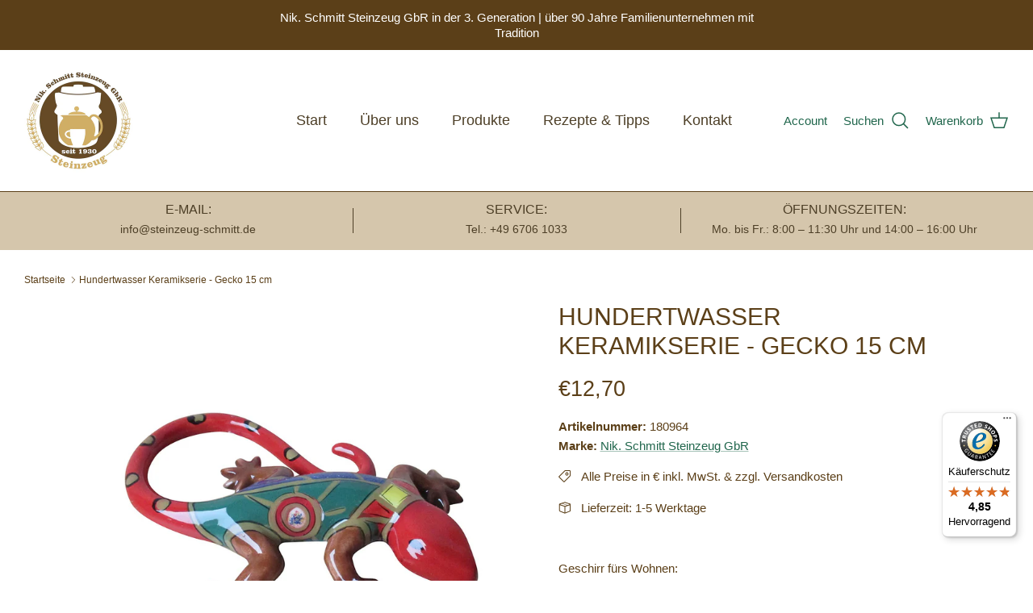

--- FILE ---
content_type: text/html; charset=utf-8
request_url: https://steinzeug-schmitt.de/products/hundertwasser-serie-gecko-15-cm
body_size: 31680
content:
<!DOCTYPE html><html lang="de" dir="ltr">
<head>
  <!-- Symmetry 6.0.3 -->

  <title>
    Hundertwasser Keramikserie - Gecko 15 cm &ndash; Nik. Schmitt Steinzeug GbR
  </title>

  <meta charset="utf-8" />
<meta name="viewport" content="width=device-width,initial-scale=1.0" />
<meta http-equiv="X-UA-Compatible" content="IE=edge">

<link rel="preconnect" href="https://cdn.shopify.com" crossorigin>
<link rel="preconnect" href="https://fonts.shopify.com" crossorigin>
<link rel="preconnect" href="https://monorail-edge.shopifysvc.com"><link rel="preload" href="//steinzeug-schmitt.de/cdn/shop/t/10/assets/vendor.min.js?v=11589511144441591071693214157" as="script">
<link rel="preload" href="//steinzeug-schmitt.de/cdn/shop/t/10/assets/theme.js?v=166853350308647935861696415740" as="script"><link rel="canonical" href="https://steinzeug-schmitt.de/products/hundertwasser-serie-gecko-15-cm" /><link rel="icon" href="//steinzeug-schmitt.de/cdn/shop/files/favicon-nik-schmitt-steinzeug.png?crop=center&height=48&v=1692361468&width=48" type="image/png"><meta name="description" content="Geschirr fürs Wohnen: Die neue Keramikserie Hundertwasser setzt leuchtende Akzente in Ihrem Wohnbereich und zur modernen Tischkultur.">
<style>
    
    
    
    
    
    
    
    
    
  </style>

  <meta property="og:site_name" content="Nik. Schmitt Steinzeug GbR">
<meta property="og:url" content="https://steinzeug-schmitt.de/products/hundertwasser-serie-gecko-15-cm">
<meta property="og:title" content="Hundertwasser Keramikserie - Gecko 15 cm">
<meta property="og:type" content="product">
<meta property="og:description" content="Geschirr fürs Wohnen: Die neue Keramikserie Hundertwasser setzt leuchtende Akzente in Ihrem Wohnbereich und zur modernen Tischkultur."><meta property="og:image" content="http://steinzeug-schmitt.de/cdn/shop/files/hundertwasser-keramikserie-gecko-180964_1200x1200.jpg?v=1692797465">
  <meta property="og:image:secure_url" content="https://steinzeug-schmitt.de/cdn/shop/files/hundertwasser-keramikserie-gecko-180964_1200x1200.jpg?v=1692797465">
  <meta property="og:image:width" content="1000">
  <meta property="og:image:height" content="1000"><meta property="og:price:amount" content="12,70">
  <meta property="og:price:currency" content="EUR"><meta name="twitter:card" content="summary_large_image">
<meta name="twitter:title" content="Hundertwasser Keramikserie - Gecko 15 cm">
<meta name="twitter:description" content="Geschirr fürs Wohnen: Die neue Keramikserie Hundertwasser setzt leuchtende Akzente in Ihrem Wohnbereich und zur modernen Tischkultur.">


  <link href="//steinzeug-schmitt.de/cdn/shop/t/10/assets/styles.css?v=113246118945936972451759343057" rel="stylesheet" type="text/css" media="all" />
<link rel="stylesheet" href="//steinzeug-schmitt.de/cdn/shop/t/10/assets/swatches.css?v=20978546350769584471693489953" media="print" onload="this.media='all'">
    <noscript><link rel="stylesheet" href="//steinzeug-schmitt.de/cdn/shop/t/10/assets/swatches.css?v=20978546350769584471693489953"></noscript><script>
    window.theme = window.theme || {};
    theme.money_format_with_product_code_preference = "€{{amount_with_comma_separator}}";
    theme.money_format_with_cart_code_preference = "€{{amount_with_comma_separator}} EUR";
    theme.money_format = "€{{amount_with_comma_separator}}";
    theme.strings = {
      previous: "Bisherige",
      next: "Nächster",
      addressError: "Kann die Adresse nicht finden",
      addressNoResults: "Keine Ergebnisse für diese Adresse",
      addressQueryLimit: "Sie haben die Google- API-Nutzungsgrenze überschritten. Betrachten wir zu einem \u003ca href=\"https:\/\/developers.google.com\/maps\/premium\/usage-limits\"\u003ePremium-Paket\u003c\/a\u003e zu aktualisieren.",
      authError: "Es gab ein Problem bei Google Maps Konto zu authentifizieren.",
      icon_labels_left: "Links",
      icon_labels_right: "Rechts",
      icon_labels_down: "Runter",
      icon_labels_close: "Schließen",
      icon_labels_plus: "Plus",
      imageSlider: "Bilder",
      cart_terms_confirmation: "Sie müssen den Nutzungsbedingungen zustimmen, bevor Sie fortfahren.",
      cart_general_quantity_too_high: "Sie können nur [QUANTITY] in Ihrem Einkaufswagen haben",
      products_listing_from: "ab",
      layout_live_search_see_all: "Alles anzeigen",
      products_product_add_to_cart: "In den Warenkorb",
      products_variant_no_stock: "Ausverkauft",
      products_variant_non_existent: "Nicht verfügbar",
      products_product_pick_a: "Wähle ein",
      general_navigation_menu_toggle_aria_label: "Menü umschalten",
      general_accessibility_labels_close: "Schließen",
      products_product_added_to_cart: "Zum Warenkorb hinzugefügt",
      general_quick_search_pages: "Seiten",
      general_quick_search_no_results: "Leider konnten wir keine Ergebnisse finden",
      collections_general_see_all_subcollections: "Alles sehen..."
    };
    theme.routes = {
      cart_url: '/cart',
      cart_add_url: '/cart/add.js',
      cart_update_url: '/cart/update.js',
      predictive_search_url: '/search/suggest'
    };
    theme.settings = {
      cart_type: "page",
      after_add_to_cart: "notification",
      quickbuy_style: "button",
      avoid_orphans: true
    };
    document.documentElement.classList.add('js');
  </script>

  <script src="//steinzeug-schmitt.de/cdn/shop/t/10/assets/vendor.min.js?v=11589511144441591071693214157" defer="defer"></script>
  <script src="//steinzeug-schmitt.de/cdn/shop/t/10/assets/theme.js?v=166853350308647935861696415740" defer="defer"></script>

  <script>window.performance && window.performance.mark && window.performance.mark('shopify.content_for_header.start');</script><meta id="shopify-digital-wallet" name="shopify-digital-wallet" content="/79604056355/digital_wallets/dialog">
<meta name="shopify-checkout-api-token" content="db5f938c23b8da88786ea174208db647">
<meta id="in-context-paypal-metadata" data-shop-id="79604056355" data-venmo-supported="false" data-environment="production" data-locale="de_DE" data-paypal-v4="true" data-currency="EUR">
<link rel="alternate" type="application/json+oembed" href="https://steinzeug-schmitt.de/products/hundertwasser-serie-gecko-15-cm.oembed">
<script async="async" src="/checkouts/internal/preloads.js?locale=de-DE"></script>
<script id="shopify-features" type="application/json">{"accessToken":"db5f938c23b8da88786ea174208db647","betas":["rich-media-storefront-analytics"],"domain":"steinzeug-schmitt.de","predictiveSearch":true,"shopId":79604056355,"locale":"de"}</script>
<script>var Shopify = Shopify || {};
Shopify.shop = "steinzeug-schmitt.myshopify.com";
Shopify.locale = "de";
Shopify.currency = {"active":"EUR","rate":"1.0"};
Shopify.country = "DE";
Shopify.theme = {"name":"Symmetry – Nik.Schmitt","id":158396449059,"schema_name":"Symmetry","schema_version":"6.0.3","theme_store_id":568,"role":"main"};
Shopify.theme.handle = "null";
Shopify.theme.style = {"id":null,"handle":null};
Shopify.cdnHost = "steinzeug-schmitt.de/cdn";
Shopify.routes = Shopify.routes || {};
Shopify.routes.root = "/";</script>
<script type="module">!function(o){(o.Shopify=o.Shopify||{}).modules=!0}(window);</script>
<script>!function(o){function n(){var o=[];function n(){o.push(Array.prototype.slice.apply(arguments))}return n.q=o,n}var t=o.Shopify=o.Shopify||{};t.loadFeatures=n(),t.autoloadFeatures=n()}(window);</script>
<script id="shop-js-analytics" type="application/json">{"pageType":"product"}</script>
<script defer="defer" async type="module" src="//steinzeug-schmitt.de/cdn/shopifycloud/shop-js/modules/v2/client.init-shop-cart-sync_BH0MO3MH.de.esm.js"></script>
<script defer="defer" async type="module" src="//steinzeug-schmitt.de/cdn/shopifycloud/shop-js/modules/v2/chunk.common_BErAfWaM.esm.js"></script>
<script defer="defer" async type="module" src="//steinzeug-schmitt.de/cdn/shopifycloud/shop-js/modules/v2/chunk.modal_DqzNaksh.esm.js"></script>
<script type="module">
  await import("//steinzeug-schmitt.de/cdn/shopifycloud/shop-js/modules/v2/client.init-shop-cart-sync_BH0MO3MH.de.esm.js");
await import("//steinzeug-schmitt.de/cdn/shopifycloud/shop-js/modules/v2/chunk.common_BErAfWaM.esm.js");
await import("//steinzeug-schmitt.de/cdn/shopifycloud/shop-js/modules/v2/chunk.modal_DqzNaksh.esm.js");

  window.Shopify.SignInWithShop?.initShopCartSync?.({"fedCMEnabled":true,"windoidEnabled":true});

</script>
<script>(function() {
  var isLoaded = false;
  function asyncLoad() {
    if (isLoaded) return;
    isLoaded = true;
    var urls = ["https:\/\/tseish-app.connect.trustedshops.com\/esc.js?apiBaseUrl=aHR0cHM6Ly90c2Vpc2gtYXBwLmNvbm5lY3QudHJ1c3RlZHNob3BzLmNvbQ==\u0026instanceId=c3RlaW56ZXVnLXNjaG1pdHQubXlzaG9waWZ5LmNvbQ==\u0026shop=steinzeug-schmitt.myshopify.com"];
    for (var i = 0; i < urls.length; i++) {
      var s = document.createElement('script');
      s.type = 'text/javascript';
      s.async = true;
      s.src = urls[i];
      var x = document.getElementsByTagName('script')[0];
      x.parentNode.insertBefore(s, x);
    }
  };
  if(window.attachEvent) {
    window.attachEvent('onload', asyncLoad);
  } else {
    window.addEventListener('load', asyncLoad, false);
  }
})();</script>
<script id="__st">var __st={"a":79604056355,"offset":3600,"reqid":"50e44358-61dd-4156-8b75-55d862968ec3-1769816758","pageurl":"steinzeug-schmitt.de\/products\/hundertwasser-serie-gecko-15-cm","u":"54601889734f","p":"product","rtyp":"product","rid":8572264481059};</script>
<script>window.ShopifyPaypalV4VisibilityTracking = true;</script>
<script id="captcha-bootstrap">!function(){'use strict';const t='contact',e='account',n='new_comment',o=[[t,t],['blogs',n],['comments',n],[t,'customer']],c=[[e,'customer_login'],[e,'guest_login'],[e,'recover_customer_password'],[e,'create_customer']],r=t=>t.map((([t,e])=>`form[action*='/${t}']:not([data-nocaptcha='true']) input[name='form_type'][value='${e}']`)).join(','),a=t=>()=>t?[...document.querySelectorAll(t)].map((t=>t.form)):[];function s(){const t=[...o],e=r(t);return a(e)}const i='password',u='form_key',d=['recaptcha-v3-token','g-recaptcha-response','h-captcha-response',i],f=()=>{try{return window.sessionStorage}catch{return}},m='__shopify_v',_=t=>t.elements[u];function p(t,e,n=!1){try{const o=window.sessionStorage,c=JSON.parse(o.getItem(e)),{data:r}=function(t){const{data:e,action:n}=t;return t[m]||n?{data:e,action:n}:{data:t,action:n}}(c);for(const[e,n]of Object.entries(r))t.elements[e]&&(t.elements[e].value=n);n&&o.removeItem(e)}catch(o){console.error('form repopulation failed',{error:o})}}const l='form_type',E='cptcha';function T(t){t.dataset[E]=!0}const w=window,h=w.document,L='Shopify',v='ce_forms',y='captcha';let A=!1;((t,e)=>{const n=(g='f06e6c50-85a8-45c8-87d0-21a2b65856fe',I='https://cdn.shopify.com/shopifycloud/storefront-forms-hcaptcha/ce_storefront_forms_captcha_hcaptcha.v1.5.2.iife.js',D={infoText:'Durch hCaptcha geschützt',privacyText:'Datenschutz',termsText:'Allgemeine Geschäftsbedingungen'},(t,e,n)=>{const o=w[L][v],c=o.bindForm;if(c)return c(t,g,e,D).then(n);var r;o.q.push([[t,g,e,D],n]),r=I,A||(h.body.append(Object.assign(h.createElement('script'),{id:'captcha-provider',async:!0,src:r})),A=!0)});var g,I,D;w[L]=w[L]||{},w[L][v]=w[L][v]||{},w[L][v].q=[],w[L][y]=w[L][y]||{},w[L][y].protect=function(t,e){n(t,void 0,e),T(t)},Object.freeze(w[L][y]),function(t,e,n,w,h,L){const[v,y,A,g]=function(t,e,n){const i=e?o:[],u=t?c:[],d=[...i,...u],f=r(d),m=r(i),_=r(d.filter((([t,e])=>n.includes(e))));return[a(f),a(m),a(_),s()]}(w,h,L),I=t=>{const e=t.target;return e instanceof HTMLFormElement?e:e&&e.form},D=t=>v().includes(t);t.addEventListener('submit',(t=>{const e=I(t);if(!e)return;const n=D(e)&&!e.dataset.hcaptchaBound&&!e.dataset.recaptchaBound,o=_(e),c=g().includes(e)&&(!o||!o.value);(n||c)&&t.preventDefault(),c&&!n&&(function(t){try{if(!f())return;!function(t){const e=f();if(!e)return;const n=_(t);if(!n)return;const o=n.value;o&&e.removeItem(o)}(t);const e=Array.from(Array(32),(()=>Math.random().toString(36)[2])).join('');!function(t,e){_(t)||t.append(Object.assign(document.createElement('input'),{type:'hidden',name:u})),t.elements[u].value=e}(t,e),function(t,e){const n=f();if(!n)return;const o=[...t.querySelectorAll(`input[type='${i}']`)].map((({name:t})=>t)),c=[...d,...o],r={};for(const[a,s]of new FormData(t).entries())c.includes(a)||(r[a]=s);n.setItem(e,JSON.stringify({[m]:1,action:t.action,data:r}))}(t,e)}catch(e){console.error('failed to persist form',e)}}(e),e.submit())}));const S=(t,e)=>{t&&!t.dataset[E]&&(n(t,e.some((e=>e===t))),T(t))};for(const o of['focusin','change'])t.addEventListener(o,(t=>{const e=I(t);D(e)&&S(e,y())}));const B=e.get('form_key'),M=e.get(l),P=B&&M;t.addEventListener('DOMContentLoaded',(()=>{const t=y();if(P)for(const e of t)e.elements[l].value===M&&p(e,B);[...new Set([...A(),...v().filter((t=>'true'===t.dataset.shopifyCaptcha))])].forEach((e=>S(e,t)))}))}(h,new URLSearchParams(w.location.search),n,t,e,['guest_login'])})(!0,!0)}();</script>
<script integrity="sha256-4kQ18oKyAcykRKYeNunJcIwy7WH5gtpwJnB7kiuLZ1E=" data-source-attribution="shopify.loadfeatures" defer="defer" src="//steinzeug-schmitt.de/cdn/shopifycloud/storefront/assets/storefront/load_feature-a0a9edcb.js" crossorigin="anonymous"></script>
<script data-source-attribution="shopify.dynamic_checkout.dynamic.init">var Shopify=Shopify||{};Shopify.PaymentButton=Shopify.PaymentButton||{isStorefrontPortableWallets:!0,init:function(){window.Shopify.PaymentButton.init=function(){};var t=document.createElement("script");t.src="https://steinzeug-schmitt.de/cdn/shopifycloud/portable-wallets/latest/portable-wallets.de.js",t.type="module",document.head.appendChild(t)}};
</script>
<script data-source-attribution="shopify.dynamic_checkout.buyer_consent">
  function portableWalletsHideBuyerConsent(e){var t=document.getElementById("shopify-buyer-consent"),n=document.getElementById("shopify-subscription-policy-button");t&&n&&(t.classList.add("hidden"),t.setAttribute("aria-hidden","true"),n.removeEventListener("click",e))}function portableWalletsShowBuyerConsent(e){var t=document.getElementById("shopify-buyer-consent"),n=document.getElementById("shopify-subscription-policy-button");t&&n&&(t.classList.remove("hidden"),t.removeAttribute("aria-hidden"),n.addEventListener("click",e))}window.Shopify?.PaymentButton&&(window.Shopify.PaymentButton.hideBuyerConsent=portableWalletsHideBuyerConsent,window.Shopify.PaymentButton.showBuyerConsent=portableWalletsShowBuyerConsent);
</script>
<script data-source-attribution="shopify.dynamic_checkout.cart.bootstrap">document.addEventListener("DOMContentLoaded",(function(){function t(){return document.querySelector("shopify-accelerated-checkout-cart, shopify-accelerated-checkout")}if(t())Shopify.PaymentButton.init();else{new MutationObserver((function(e,n){t()&&(Shopify.PaymentButton.init(),n.disconnect())})).observe(document.body,{childList:!0,subtree:!0})}}));
</script>
<script id='scb4127' type='text/javascript' async='' src='https://steinzeug-schmitt.de/cdn/shopifycloud/privacy-banner/storefront-banner.js'></script><link id="shopify-accelerated-checkout-styles" rel="stylesheet" media="screen" href="https://steinzeug-schmitt.de/cdn/shopifycloud/portable-wallets/latest/accelerated-checkout-backwards-compat.css" crossorigin="anonymous">
<style id="shopify-accelerated-checkout-cart">
        #shopify-buyer-consent {
  margin-top: 1em;
  display: inline-block;
  width: 100%;
}

#shopify-buyer-consent.hidden {
  display: none;
}

#shopify-subscription-policy-button {
  background: none;
  border: none;
  padding: 0;
  text-decoration: underline;
  font-size: inherit;
  cursor: pointer;
}

#shopify-subscription-policy-button::before {
  box-shadow: none;
}

      </style>
<script id="sections-script" data-sections="product-recommendations" defer="defer" src="//steinzeug-schmitt.de/cdn/shop/t/10/compiled_assets/scripts.js?v=1550"></script>
<script>window.performance && window.performance.mark && window.performance.mark('shopify.content_for_header.end');</script>
<!-- BEGIN app block: shopify://apps/seowill-redirects/blocks/brokenlink-404/cc7b1996-e567-42d0-8862-356092041863 -->
<script type="text/javascript">
    !function(t){var e={};function r(n){if(e[n])return e[n].exports;var o=e[n]={i:n,l:!1,exports:{}};return t[n].call(o.exports,o,o.exports,r),o.l=!0,o.exports}r.m=t,r.c=e,r.d=function(t,e,n){r.o(t,e)||Object.defineProperty(t,e,{enumerable:!0,get:n})},r.r=function(t){"undefined"!==typeof Symbol&&Symbol.toStringTag&&Object.defineProperty(t,Symbol.toStringTag,{value:"Module"}),Object.defineProperty(t,"__esModule",{value:!0})},r.t=function(t,e){if(1&e&&(t=r(t)),8&e)return t;if(4&e&&"object"===typeof t&&t&&t.__esModule)return t;var n=Object.create(null);if(r.r(n),Object.defineProperty(n,"default",{enumerable:!0,value:t}),2&e&&"string"!=typeof t)for(var o in t)r.d(n,o,function(e){return t[e]}.bind(null,o));return n},r.n=function(t){var e=t&&t.__esModule?function(){return t.default}:function(){return t};return r.d(e,"a",e),e},r.o=function(t,e){return Object.prototype.hasOwnProperty.call(t,e)},r.p="",r(r.s=11)}([function(t,e,r){"use strict";var n=r(2),o=Object.prototype.toString;function i(t){return"[object Array]"===o.call(t)}function a(t){return"undefined"===typeof t}function u(t){return null!==t&&"object"===typeof t}function s(t){return"[object Function]"===o.call(t)}function c(t,e){if(null!==t&&"undefined"!==typeof t)if("object"!==typeof t&&(t=[t]),i(t))for(var r=0,n=t.length;r<n;r++)e.call(null,t[r],r,t);else for(var o in t)Object.prototype.hasOwnProperty.call(t,o)&&e.call(null,t[o],o,t)}t.exports={isArray:i,isArrayBuffer:function(t){return"[object ArrayBuffer]"===o.call(t)},isBuffer:function(t){return null!==t&&!a(t)&&null!==t.constructor&&!a(t.constructor)&&"function"===typeof t.constructor.isBuffer&&t.constructor.isBuffer(t)},isFormData:function(t){return"undefined"!==typeof FormData&&t instanceof FormData},isArrayBufferView:function(t){return"undefined"!==typeof ArrayBuffer&&ArrayBuffer.isView?ArrayBuffer.isView(t):t&&t.buffer&&t.buffer instanceof ArrayBuffer},isString:function(t){return"string"===typeof t},isNumber:function(t){return"number"===typeof t},isObject:u,isUndefined:a,isDate:function(t){return"[object Date]"===o.call(t)},isFile:function(t){return"[object File]"===o.call(t)},isBlob:function(t){return"[object Blob]"===o.call(t)},isFunction:s,isStream:function(t){return u(t)&&s(t.pipe)},isURLSearchParams:function(t){return"undefined"!==typeof URLSearchParams&&t instanceof URLSearchParams},isStandardBrowserEnv:function(){return("undefined"===typeof navigator||"ReactNative"!==navigator.product&&"NativeScript"!==navigator.product&&"NS"!==navigator.product)&&("undefined"!==typeof window&&"undefined"!==typeof document)},forEach:c,merge:function t(){var e={};function r(r,n){"object"===typeof e[n]&&"object"===typeof r?e[n]=t(e[n],r):e[n]=r}for(var n=0,o=arguments.length;n<o;n++)c(arguments[n],r);return e},deepMerge:function t(){var e={};function r(r,n){"object"===typeof e[n]&&"object"===typeof r?e[n]=t(e[n],r):e[n]="object"===typeof r?t({},r):r}for(var n=0,o=arguments.length;n<o;n++)c(arguments[n],r);return e},extend:function(t,e,r){return c(e,(function(e,o){t[o]=r&&"function"===typeof e?n(e,r):e})),t},trim:function(t){return t.replace(/^\s*/,"").replace(/\s*$/,"")}}},function(t,e,r){t.exports=r(12)},function(t,e,r){"use strict";t.exports=function(t,e){return function(){for(var r=new Array(arguments.length),n=0;n<r.length;n++)r[n]=arguments[n];return t.apply(e,r)}}},function(t,e,r){"use strict";var n=r(0);function o(t){return encodeURIComponent(t).replace(/%40/gi,"@").replace(/%3A/gi,":").replace(/%24/g,"$").replace(/%2C/gi,",").replace(/%20/g,"+").replace(/%5B/gi,"[").replace(/%5D/gi,"]")}t.exports=function(t,e,r){if(!e)return t;var i;if(r)i=r(e);else if(n.isURLSearchParams(e))i=e.toString();else{var a=[];n.forEach(e,(function(t,e){null!==t&&"undefined"!==typeof t&&(n.isArray(t)?e+="[]":t=[t],n.forEach(t,(function(t){n.isDate(t)?t=t.toISOString():n.isObject(t)&&(t=JSON.stringify(t)),a.push(o(e)+"="+o(t))})))})),i=a.join("&")}if(i){var u=t.indexOf("#");-1!==u&&(t=t.slice(0,u)),t+=(-1===t.indexOf("?")?"?":"&")+i}return t}},function(t,e,r){"use strict";t.exports=function(t){return!(!t||!t.__CANCEL__)}},function(t,e,r){"use strict";(function(e){var n=r(0),o=r(19),i={"Content-Type":"application/x-www-form-urlencoded"};function a(t,e){!n.isUndefined(t)&&n.isUndefined(t["Content-Type"])&&(t["Content-Type"]=e)}var u={adapter:function(){var t;return("undefined"!==typeof XMLHttpRequest||"undefined"!==typeof e&&"[object process]"===Object.prototype.toString.call(e))&&(t=r(6)),t}(),transformRequest:[function(t,e){return o(e,"Accept"),o(e,"Content-Type"),n.isFormData(t)||n.isArrayBuffer(t)||n.isBuffer(t)||n.isStream(t)||n.isFile(t)||n.isBlob(t)?t:n.isArrayBufferView(t)?t.buffer:n.isURLSearchParams(t)?(a(e,"application/x-www-form-urlencoded;charset=utf-8"),t.toString()):n.isObject(t)?(a(e,"application/json;charset=utf-8"),JSON.stringify(t)):t}],transformResponse:[function(t){if("string"===typeof t)try{t=JSON.parse(t)}catch(e){}return t}],timeout:0,xsrfCookieName:"XSRF-TOKEN",xsrfHeaderName:"X-XSRF-TOKEN",maxContentLength:-1,validateStatus:function(t){return t>=200&&t<300},headers:{common:{Accept:"application/json, text/plain, */*"}}};n.forEach(["delete","get","head"],(function(t){u.headers[t]={}})),n.forEach(["post","put","patch"],(function(t){u.headers[t]=n.merge(i)})),t.exports=u}).call(this,r(18))},function(t,e,r){"use strict";var n=r(0),o=r(20),i=r(3),a=r(22),u=r(25),s=r(26),c=r(7);t.exports=function(t){return new Promise((function(e,f){var l=t.data,p=t.headers;n.isFormData(l)&&delete p["Content-Type"];var h=new XMLHttpRequest;if(t.auth){var d=t.auth.username||"",m=t.auth.password||"";p.Authorization="Basic "+btoa(d+":"+m)}var y=a(t.baseURL,t.url);if(h.open(t.method.toUpperCase(),i(y,t.params,t.paramsSerializer),!0),h.timeout=t.timeout,h.onreadystatechange=function(){if(h&&4===h.readyState&&(0!==h.status||h.responseURL&&0===h.responseURL.indexOf("file:"))){var r="getAllResponseHeaders"in h?u(h.getAllResponseHeaders()):null,n={data:t.responseType&&"text"!==t.responseType?h.response:h.responseText,status:h.status,statusText:h.statusText,headers:r,config:t,request:h};o(e,f,n),h=null}},h.onabort=function(){h&&(f(c("Request aborted",t,"ECONNABORTED",h)),h=null)},h.onerror=function(){f(c("Network Error",t,null,h)),h=null},h.ontimeout=function(){var e="timeout of "+t.timeout+"ms exceeded";t.timeoutErrorMessage&&(e=t.timeoutErrorMessage),f(c(e,t,"ECONNABORTED",h)),h=null},n.isStandardBrowserEnv()){var v=r(27),g=(t.withCredentials||s(y))&&t.xsrfCookieName?v.read(t.xsrfCookieName):void 0;g&&(p[t.xsrfHeaderName]=g)}if("setRequestHeader"in h&&n.forEach(p,(function(t,e){"undefined"===typeof l&&"content-type"===e.toLowerCase()?delete p[e]:h.setRequestHeader(e,t)})),n.isUndefined(t.withCredentials)||(h.withCredentials=!!t.withCredentials),t.responseType)try{h.responseType=t.responseType}catch(w){if("json"!==t.responseType)throw w}"function"===typeof t.onDownloadProgress&&h.addEventListener("progress",t.onDownloadProgress),"function"===typeof t.onUploadProgress&&h.upload&&h.upload.addEventListener("progress",t.onUploadProgress),t.cancelToken&&t.cancelToken.promise.then((function(t){h&&(h.abort(),f(t),h=null)})),void 0===l&&(l=null),h.send(l)}))}},function(t,e,r){"use strict";var n=r(21);t.exports=function(t,e,r,o,i){var a=new Error(t);return n(a,e,r,o,i)}},function(t,e,r){"use strict";var n=r(0);t.exports=function(t,e){e=e||{};var r={},o=["url","method","params","data"],i=["headers","auth","proxy"],a=["baseURL","url","transformRequest","transformResponse","paramsSerializer","timeout","withCredentials","adapter","responseType","xsrfCookieName","xsrfHeaderName","onUploadProgress","onDownloadProgress","maxContentLength","validateStatus","maxRedirects","httpAgent","httpsAgent","cancelToken","socketPath"];n.forEach(o,(function(t){"undefined"!==typeof e[t]&&(r[t]=e[t])})),n.forEach(i,(function(o){n.isObject(e[o])?r[o]=n.deepMerge(t[o],e[o]):"undefined"!==typeof e[o]?r[o]=e[o]:n.isObject(t[o])?r[o]=n.deepMerge(t[o]):"undefined"!==typeof t[o]&&(r[o]=t[o])})),n.forEach(a,(function(n){"undefined"!==typeof e[n]?r[n]=e[n]:"undefined"!==typeof t[n]&&(r[n]=t[n])}));var u=o.concat(i).concat(a),s=Object.keys(e).filter((function(t){return-1===u.indexOf(t)}));return n.forEach(s,(function(n){"undefined"!==typeof e[n]?r[n]=e[n]:"undefined"!==typeof t[n]&&(r[n]=t[n])})),r}},function(t,e,r){"use strict";function n(t){this.message=t}n.prototype.toString=function(){return"Cancel"+(this.message?": "+this.message:"")},n.prototype.__CANCEL__=!0,t.exports=n},function(t,e,r){t.exports=r(13)},function(t,e,r){t.exports=r(30)},function(t,e,r){var n=function(t){"use strict";var e=Object.prototype,r=e.hasOwnProperty,n="function"===typeof Symbol?Symbol:{},o=n.iterator||"@@iterator",i=n.asyncIterator||"@@asyncIterator",a=n.toStringTag||"@@toStringTag";function u(t,e,r){return Object.defineProperty(t,e,{value:r,enumerable:!0,configurable:!0,writable:!0}),t[e]}try{u({},"")}catch(S){u=function(t,e,r){return t[e]=r}}function s(t,e,r,n){var o=e&&e.prototype instanceof l?e:l,i=Object.create(o.prototype),a=new L(n||[]);return i._invoke=function(t,e,r){var n="suspendedStart";return function(o,i){if("executing"===n)throw new Error("Generator is already running");if("completed"===n){if("throw"===o)throw i;return j()}for(r.method=o,r.arg=i;;){var a=r.delegate;if(a){var u=x(a,r);if(u){if(u===f)continue;return u}}if("next"===r.method)r.sent=r._sent=r.arg;else if("throw"===r.method){if("suspendedStart"===n)throw n="completed",r.arg;r.dispatchException(r.arg)}else"return"===r.method&&r.abrupt("return",r.arg);n="executing";var s=c(t,e,r);if("normal"===s.type){if(n=r.done?"completed":"suspendedYield",s.arg===f)continue;return{value:s.arg,done:r.done}}"throw"===s.type&&(n="completed",r.method="throw",r.arg=s.arg)}}}(t,r,a),i}function c(t,e,r){try{return{type:"normal",arg:t.call(e,r)}}catch(S){return{type:"throw",arg:S}}}t.wrap=s;var f={};function l(){}function p(){}function h(){}var d={};d[o]=function(){return this};var m=Object.getPrototypeOf,y=m&&m(m(T([])));y&&y!==e&&r.call(y,o)&&(d=y);var v=h.prototype=l.prototype=Object.create(d);function g(t){["next","throw","return"].forEach((function(e){u(t,e,(function(t){return this._invoke(e,t)}))}))}function w(t,e){var n;this._invoke=function(o,i){function a(){return new e((function(n,a){!function n(o,i,a,u){var s=c(t[o],t,i);if("throw"!==s.type){var f=s.arg,l=f.value;return l&&"object"===typeof l&&r.call(l,"__await")?e.resolve(l.__await).then((function(t){n("next",t,a,u)}),(function(t){n("throw",t,a,u)})):e.resolve(l).then((function(t){f.value=t,a(f)}),(function(t){return n("throw",t,a,u)}))}u(s.arg)}(o,i,n,a)}))}return n=n?n.then(a,a):a()}}function x(t,e){var r=t.iterator[e.method];if(void 0===r){if(e.delegate=null,"throw"===e.method){if(t.iterator.return&&(e.method="return",e.arg=void 0,x(t,e),"throw"===e.method))return f;e.method="throw",e.arg=new TypeError("The iterator does not provide a 'throw' method")}return f}var n=c(r,t.iterator,e.arg);if("throw"===n.type)return e.method="throw",e.arg=n.arg,e.delegate=null,f;var o=n.arg;return o?o.done?(e[t.resultName]=o.value,e.next=t.nextLoc,"return"!==e.method&&(e.method="next",e.arg=void 0),e.delegate=null,f):o:(e.method="throw",e.arg=new TypeError("iterator result is not an object"),e.delegate=null,f)}function b(t){var e={tryLoc:t[0]};1 in t&&(e.catchLoc=t[1]),2 in t&&(e.finallyLoc=t[2],e.afterLoc=t[3]),this.tryEntries.push(e)}function E(t){var e=t.completion||{};e.type="normal",delete e.arg,t.completion=e}function L(t){this.tryEntries=[{tryLoc:"root"}],t.forEach(b,this),this.reset(!0)}function T(t){if(t){var e=t[o];if(e)return e.call(t);if("function"===typeof t.next)return t;if(!isNaN(t.length)){var n=-1,i=function e(){for(;++n<t.length;)if(r.call(t,n))return e.value=t[n],e.done=!1,e;return e.value=void 0,e.done=!0,e};return i.next=i}}return{next:j}}function j(){return{value:void 0,done:!0}}return p.prototype=v.constructor=h,h.constructor=p,p.displayName=u(h,a,"GeneratorFunction"),t.isGeneratorFunction=function(t){var e="function"===typeof t&&t.constructor;return!!e&&(e===p||"GeneratorFunction"===(e.displayName||e.name))},t.mark=function(t){return Object.setPrototypeOf?Object.setPrototypeOf(t,h):(t.__proto__=h,u(t,a,"GeneratorFunction")),t.prototype=Object.create(v),t},t.awrap=function(t){return{__await:t}},g(w.prototype),w.prototype[i]=function(){return this},t.AsyncIterator=w,t.async=function(e,r,n,o,i){void 0===i&&(i=Promise);var a=new w(s(e,r,n,o),i);return t.isGeneratorFunction(r)?a:a.next().then((function(t){return t.done?t.value:a.next()}))},g(v),u(v,a,"Generator"),v[o]=function(){return this},v.toString=function(){return"[object Generator]"},t.keys=function(t){var e=[];for(var r in t)e.push(r);return e.reverse(),function r(){for(;e.length;){var n=e.pop();if(n in t)return r.value=n,r.done=!1,r}return r.done=!0,r}},t.values=T,L.prototype={constructor:L,reset:function(t){if(this.prev=0,this.next=0,this.sent=this._sent=void 0,this.done=!1,this.delegate=null,this.method="next",this.arg=void 0,this.tryEntries.forEach(E),!t)for(var e in this)"t"===e.charAt(0)&&r.call(this,e)&&!isNaN(+e.slice(1))&&(this[e]=void 0)},stop:function(){this.done=!0;var t=this.tryEntries[0].completion;if("throw"===t.type)throw t.arg;return this.rval},dispatchException:function(t){if(this.done)throw t;var e=this;function n(r,n){return a.type="throw",a.arg=t,e.next=r,n&&(e.method="next",e.arg=void 0),!!n}for(var o=this.tryEntries.length-1;o>=0;--o){var i=this.tryEntries[o],a=i.completion;if("root"===i.tryLoc)return n("end");if(i.tryLoc<=this.prev){var u=r.call(i,"catchLoc"),s=r.call(i,"finallyLoc");if(u&&s){if(this.prev<i.catchLoc)return n(i.catchLoc,!0);if(this.prev<i.finallyLoc)return n(i.finallyLoc)}else if(u){if(this.prev<i.catchLoc)return n(i.catchLoc,!0)}else{if(!s)throw new Error("try statement without catch or finally");if(this.prev<i.finallyLoc)return n(i.finallyLoc)}}}},abrupt:function(t,e){for(var n=this.tryEntries.length-1;n>=0;--n){var o=this.tryEntries[n];if(o.tryLoc<=this.prev&&r.call(o,"finallyLoc")&&this.prev<o.finallyLoc){var i=o;break}}i&&("break"===t||"continue"===t)&&i.tryLoc<=e&&e<=i.finallyLoc&&(i=null);var a=i?i.completion:{};return a.type=t,a.arg=e,i?(this.method="next",this.next=i.finallyLoc,f):this.complete(a)},complete:function(t,e){if("throw"===t.type)throw t.arg;return"break"===t.type||"continue"===t.type?this.next=t.arg:"return"===t.type?(this.rval=this.arg=t.arg,this.method="return",this.next="end"):"normal"===t.type&&e&&(this.next=e),f},finish:function(t){for(var e=this.tryEntries.length-1;e>=0;--e){var r=this.tryEntries[e];if(r.finallyLoc===t)return this.complete(r.completion,r.afterLoc),E(r),f}},catch:function(t){for(var e=this.tryEntries.length-1;e>=0;--e){var r=this.tryEntries[e];if(r.tryLoc===t){var n=r.completion;if("throw"===n.type){var o=n.arg;E(r)}return o}}throw new Error("illegal catch attempt")},delegateYield:function(t,e,r){return this.delegate={iterator:T(t),resultName:e,nextLoc:r},"next"===this.method&&(this.arg=void 0),f}},t}(t.exports);try{regeneratorRuntime=n}catch(o){Function("r","regeneratorRuntime = r")(n)}},function(t,e,r){"use strict";var n=r(0),o=r(2),i=r(14),a=r(8);function u(t){var e=new i(t),r=o(i.prototype.request,e);return n.extend(r,i.prototype,e),n.extend(r,e),r}var s=u(r(5));s.Axios=i,s.create=function(t){return u(a(s.defaults,t))},s.Cancel=r(9),s.CancelToken=r(28),s.isCancel=r(4),s.all=function(t){return Promise.all(t)},s.spread=r(29),t.exports=s,t.exports.default=s},function(t,e,r){"use strict";var n=r(0),o=r(3),i=r(15),a=r(16),u=r(8);function s(t){this.defaults=t,this.interceptors={request:new i,response:new i}}s.prototype.request=function(t){"string"===typeof t?(t=arguments[1]||{}).url=arguments[0]:t=t||{},(t=u(this.defaults,t)).method?t.method=t.method.toLowerCase():this.defaults.method?t.method=this.defaults.method.toLowerCase():t.method="get";var e=[a,void 0],r=Promise.resolve(t);for(this.interceptors.request.forEach((function(t){e.unshift(t.fulfilled,t.rejected)})),this.interceptors.response.forEach((function(t){e.push(t.fulfilled,t.rejected)}));e.length;)r=r.then(e.shift(),e.shift());return r},s.prototype.getUri=function(t){return t=u(this.defaults,t),o(t.url,t.params,t.paramsSerializer).replace(/^\?/,"")},n.forEach(["delete","get","head","options"],(function(t){s.prototype[t]=function(e,r){return this.request(n.merge(r||{},{method:t,url:e}))}})),n.forEach(["post","put","patch"],(function(t){s.prototype[t]=function(e,r,o){return this.request(n.merge(o||{},{method:t,url:e,data:r}))}})),t.exports=s},function(t,e,r){"use strict";var n=r(0);function o(){this.handlers=[]}o.prototype.use=function(t,e){return this.handlers.push({fulfilled:t,rejected:e}),this.handlers.length-1},o.prototype.eject=function(t){this.handlers[t]&&(this.handlers[t]=null)},o.prototype.forEach=function(t){n.forEach(this.handlers,(function(e){null!==e&&t(e)}))},t.exports=o},function(t,e,r){"use strict";var n=r(0),o=r(17),i=r(4),a=r(5);function u(t){t.cancelToken&&t.cancelToken.throwIfRequested()}t.exports=function(t){return u(t),t.headers=t.headers||{},t.data=o(t.data,t.headers,t.transformRequest),t.headers=n.merge(t.headers.common||{},t.headers[t.method]||{},t.headers),n.forEach(["delete","get","head","post","put","patch","common"],(function(e){delete t.headers[e]})),(t.adapter||a.adapter)(t).then((function(e){return u(t),e.data=o(e.data,e.headers,t.transformResponse),e}),(function(e){return i(e)||(u(t),e&&e.response&&(e.response.data=o(e.response.data,e.response.headers,t.transformResponse))),Promise.reject(e)}))}},function(t,e,r){"use strict";var n=r(0);t.exports=function(t,e,r){return n.forEach(r,(function(r){t=r(t,e)})),t}},function(t,e){var r,n,o=t.exports={};function i(){throw new Error("setTimeout has not been defined")}function a(){throw new Error("clearTimeout has not been defined")}function u(t){if(r===setTimeout)return setTimeout(t,0);if((r===i||!r)&&setTimeout)return r=setTimeout,setTimeout(t,0);try{return r(t,0)}catch(e){try{return r.call(null,t,0)}catch(e){return r.call(this,t,0)}}}!function(){try{r="function"===typeof setTimeout?setTimeout:i}catch(t){r=i}try{n="function"===typeof clearTimeout?clearTimeout:a}catch(t){n=a}}();var s,c=[],f=!1,l=-1;function p(){f&&s&&(f=!1,s.length?c=s.concat(c):l=-1,c.length&&h())}function h(){if(!f){var t=u(p);f=!0;for(var e=c.length;e;){for(s=c,c=[];++l<e;)s&&s[l].run();l=-1,e=c.length}s=null,f=!1,function(t){if(n===clearTimeout)return clearTimeout(t);if((n===a||!n)&&clearTimeout)return n=clearTimeout,clearTimeout(t);try{n(t)}catch(e){try{return n.call(null,t)}catch(e){return n.call(this,t)}}}(t)}}function d(t,e){this.fun=t,this.array=e}function m(){}o.nextTick=function(t){var e=new Array(arguments.length-1);if(arguments.length>1)for(var r=1;r<arguments.length;r++)e[r-1]=arguments[r];c.push(new d(t,e)),1!==c.length||f||u(h)},d.prototype.run=function(){this.fun.apply(null,this.array)},o.title="browser",o.browser=!0,o.env={},o.argv=[],o.version="",o.versions={},o.on=m,o.addListener=m,o.once=m,o.off=m,o.removeListener=m,o.removeAllListeners=m,o.emit=m,o.prependListener=m,o.prependOnceListener=m,o.listeners=function(t){return[]},o.binding=function(t){throw new Error("process.binding is not supported")},o.cwd=function(){return"/"},o.chdir=function(t){throw new Error("process.chdir is not supported")},o.umask=function(){return 0}},function(t,e,r){"use strict";var n=r(0);t.exports=function(t,e){n.forEach(t,(function(r,n){n!==e&&n.toUpperCase()===e.toUpperCase()&&(t[e]=r,delete t[n])}))}},function(t,e,r){"use strict";var n=r(7);t.exports=function(t,e,r){var o=r.config.validateStatus;!o||o(r.status)?t(r):e(n("Request failed with status code "+r.status,r.config,null,r.request,r))}},function(t,e,r){"use strict";t.exports=function(t,e,r,n,o){return t.config=e,r&&(t.code=r),t.request=n,t.response=o,t.isAxiosError=!0,t.toJSON=function(){return{message:this.message,name:this.name,description:this.description,number:this.number,fileName:this.fileName,lineNumber:this.lineNumber,columnNumber:this.columnNumber,stack:this.stack,config:this.config,code:this.code}},t}},function(t,e,r){"use strict";var n=r(23),o=r(24);t.exports=function(t,e){return t&&!n(e)?o(t,e):e}},function(t,e,r){"use strict";t.exports=function(t){return/^([a-z][a-z\d\+\-\.]*:)?\/\//i.test(t)}},function(t,e,r){"use strict";t.exports=function(t,e){return e?t.replace(/\/+$/,"")+"/"+e.replace(/^\/+/,""):t}},function(t,e,r){"use strict";var n=r(0),o=["age","authorization","content-length","content-type","etag","expires","from","host","if-modified-since","if-unmodified-since","last-modified","location","max-forwards","proxy-authorization","referer","retry-after","user-agent"];t.exports=function(t){var e,r,i,a={};return t?(n.forEach(t.split("\n"),(function(t){if(i=t.indexOf(":"),e=n.trim(t.substr(0,i)).toLowerCase(),r=n.trim(t.substr(i+1)),e){if(a[e]&&o.indexOf(e)>=0)return;a[e]="set-cookie"===e?(a[e]?a[e]:[]).concat([r]):a[e]?a[e]+", "+r:r}})),a):a}},function(t,e,r){"use strict";var n=r(0);t.exports=n.isStandardBrowserEnv()?function(){var t,e=/(msie|trident)/i.test(navigator.userAgent),r=document.createElement("a");function o(t){var n=t;return e&&(r.setAttribute("href",n),n=r.href),r.setAttribute("href",n),{href:r.href,protocol:r.protocol?r.protocol.replace(/:$/,""):"",host:r.host,search:r.search?r.search.replace(/^\?/,""):"",hash:r.hash?r.hash.replace(/^#/,""):"",hostname:r.hostname,port:r.port,pathname:"/"===r.pathname.charAt(0)?r.pathname:"/"+r.pathname}}return t=o(window.location.href),function(e){var r=n.isString(e)?o(e):e;return r.protocol===t.protocol&&r.host===t.host}}():function(){return!0}},function(t,e,r){"use strict";var n=r(0);t.exports=n.isStandardBrowserEnv()?{write:function(t,e,r,o,i,a){var u=[];u.push(t+"="+encodeURIComponent(e)),n.isNumber(r)&&u.push("expires="+new Date(r).toGMTString()),n.isString(o)&&u.push("path="+o),n.isString(i)&&u.push("domain="+i),!0===a&&u.push("secure"),document.cookie=u.join("; ")},read:function(t){var e=document.cookie.match(new RegExp("(^|;\\s*)("+t+")=([^;]*)"));return e?decodeURIComponent(e[3]):null},remove:function(t){this.write(t,"",Date.now()-864e5)}}:{write:function(){},read:function(){return null},remove:function(){}}},function(t,e,r){"use strict";var n=r(9);function o(t){if("function"!==typeof t)throw new TypeError("executor must be a function.");var e;this.promise=new Promise((function(t){e=t}));var r=this;t((function(t){r.reason||(r.reason=new n(t),e(r.reason))}))}o.prototype.throwIfRequested=function(){if(this.reason)throw this.reason},o.source=function(){var t;return{token:new o((function(e){t=e})),cancel:t}},t.exports=o},function(t,e,r){"use strict";t.exports=function(t){return function(e){return t.apply(null,e)}}},function(t,e,r){"use strict";r.r(e);var n=r(1),o=r.n(n);function i(t,e,r,n,o,i,a){try{var u=t[i](a),s=u.value}catch(c){return void r(c)}u.done?e(s):Promise.resolve(s).then(n,o)}function a(t){return function(){var e=this,r=arguments;return new Promise((function(n,o){var a=t.apply(e,r);function u(t){i(a,n,o,u,s,"next",t)}function s(t){i(a,n,o,u,s,"throw",t)}u(void 0)}))}}var u=r(10),s=r.n(u);var c=function(t){return function(t){var e=arguments.length>1&&void 0!==arguments[1]?arguments[1]:{},r=arguments.length>2&&void 0!==arguments[2]?arguments[2]:"GET";return r=r.toUpperCase(),new Promise((function(n){var o;"GET"===r&&(o=s.a.get(t,{params:e})),o.then((function(t){n(t.data)}))}))}("https://api-brokenlinkmanager.seoant.com/api/v1/receive_id",t,"GET")};function f(){return(f=a(o.a.mark((function t(e,r,n){var i;return o.a.wrap((function(t){for(;;)switch(t.prev=t.next){case 0:return i={shop:e,code:r,gbaid:n},t.next=3,c(i);case 3:t.sent;case 4:case"end":return t.stop()}}),t)})))).apply(this,arguments)}var l=window.location.href;if(-1!=l.indexOf("gbaid")){var p=l.split("gbaid");if(void 0!=p[1]){var h=window.location.pathname+window.location.search;window.history.pushState({},0,h),function(t,e,r){f.apply(this,arguments)}("steinzeug-schmitt.myshopify.com","",p[1])}}}]);
</script><!-- END app block --><link href="https://monorail-edge.shopifysvc.com" rel="dns-prefetch">
<script>(function(){if ("sendBeacon" in navigator && "performance" in window) {try {var session_token_from_headers = performance.getEntriesByType('navigation')[0].serverTiming.find(x => x.name == '_s').description;} catch {var session_token_from_headers = undefined;}var session_cookie_matches = document.cookie.match(/_shopify_s=([^;]*)/);var session_token_from_cookie = session_cookie_matches && session_cookie_matches.length === 2 ? session_cookie_matches[1] : "";var session_token = session_token_from_headers || session_token_from_cookie || "";function handle_abandonment_event(e) {var entries = performance.getEntries().filter(function(entry) {return /monorail-edge.shopifysvc.com/.test(entry.name);});if (!window.abandonment_tracked && entries.length === 0) {window.abandonment_tracked = true;var currentMs = Date.now();var navigation_start = performance.timing.navigationStart;var payload = {shop_id: 79604056355,url: window.location.href,navigation_start,duration: currentMs - navigation_start,session_token,page_type: "product"};window.navigator.sendBeacon("https://monorail-edge.shopifysvc.com/v1/produce", JSON.stringify({schema_id: "online_store_buyer_site_abandonment/1.1",payload: payload,metadata: {event_created_at_ms: currentMs,event_sent_at_ms: currentMs}}));}}window.addEventListener('pagehide', handle_abandonment_event);}}());</script>
<script id="web-pixels-manager-setup">(function e(e,d,r,n,o){if(void 0===o&&(o={}),!Boolean(null===(a=null===(i=window.Shopify)||void 0===i?void 0:i.analytics)||void 0===a?void 0:a.replayQueue)){var i,a;window.Shopify=window.Shopify||{};var t=window.Shopify;t.analytics=t.analytics||{};var s=t.analytics;s.replayQueue=[],s.publish=function(e,d,r){return s.replayQueue.push([e,d,r]),!0};try{self.performance.mark("wpm:start")}catch(e){}var l=function(){var e={modern:/Edge?\/(1{2}[4-9]|1[2-9]\d|[2-9]\d{2}|\d{4,})\.\d+(\.\d+|)|Firefox\/(1{2}[4-9]|1[2-9]\d|[2-9]\d{2}|\d{4,})\.\d+(\.\d+|)|Chrom(ium|e)\/(9{2}|\d{3,})\.\d+(\.\d+|)|(Maci|X1{2}).+ Version\/(15\.\d+|(1[6-9]|[2-9]\d|\d{3,})\.\d+)([,.]\d+|)( \(\w+\)|)( Mobile\/\w+|) Safari\/|Chrome.+OPR\/(9{2}|\d{3,})\.\d+\.\d+|(CPU[ +]OS|iPhone[ +]OS|CPU[ +]iPhone|CPU IPhone OS|CPU iPad OS)[ +]+(15[._]\d+|(1[6-9]|[2-9]\d|\d{3,})[._]\d+)([._]\d+|)|Android:?[ /-](13[3-9]|1[4-9]\d|[2-9]\d{2}|\d{4,})(\.\d+|)(\.\d+|)|Android.+Firefox\/(13[5-9]|1[4-9]\d|[2-9]\d{2}|\d{4,})\.\d+(\.\d+|)|Android.+Chrom(ium|e)\/(13[3-9]|1[4-9]\d|[2-9]\d{2}|\d{4,})\.\d+(\.\d+|)|SamsungBrowser\/([2-9]\d|\d{3,})\.\d+/,legacy:/Edge?\/(1[6-9]|[2-9]\d|\d{3,})\.\d+(\.\d+|)|Firefox\/(5[4-9]|[6-9]\d|\d{3,})\.\d+(\.\d+|)|Chrom(ium|e)\/(5[1-9]|[6-9]\d|\d{3,})\.\d+(\.\d+|)([\d.]+$|.*Safari\/(?![\d.]+ Edge\/[\d.]+$))|(Maci|X1{2}).+ Version\/(10\.\d+|(1[1-9]|[2-9]\d|\d{3,})\.\d+)([,.]\d+|)( \(\w+\)|)( Mobile\/\w+|) Safari\/|Chrome.+OPR\/(3[89]|[4-9]\d|\d{3,})\.\d+\.\d+|(CPU[ +]OS|iPhone[ +]OS|CPU[ +]iPhone|CPU IPhone OS|CPU iPad OS)[ +]+(10[._]\d+|(1[1-9]|[2-9]\d|\d{3,})[._]\d+)([._]\d+|)|Android:?[ /-](13[3-9]|1[4-9]\d|[2-9]\d{2}|\d{4,})(\.\d+|)(\.\d+|)|Mobile Safari.+OPR\/([89]\d|\d{3,})\.\d+\.\d+|Android.+Firefox\/(13[5-9]|1[4-9]\d|[2-9]\d{2}|\d{4,})\.\d+(\.\d+|)|Android.+Chrom(ium|e)\/(13[3-9]|1[4-9]\d|[2-9]\d{2}|\d{4,})\.\d+(\.\d+|)|Android.+(UC? ?Browser|UCWEB|U3)[ /]?(15\.([5-9]|\d{2,})|(1[6-9]|[2-9]\d|\d{3,})\.\d+)\.\d+|SamsungBrowser\/(5\.\d+|([6-9]|\d{2,})\.\d+)|Android.+MQ{2}Browser\/(14(\.(9|\d{2,})|)|(1[5-9]|[2-9]\d|\d{3,})(\.\d+|))(\.\d+|)|K[Aa][Ii]OS\/(3\.\d+|([4-9]|\d{2,})\.\d+)(\.\d+|)/},d=e.modern,r=e.legacy,n=navigator.userAgent;return n.match(d)?"modern":n.match(r)?"legacy":"unknown"}(),u="modern"===l?"modern":"legacy",c=(null!=n?n:{modern:"",legacy:""})[u],f=function(e){return[e.baseUrl,"/wpm","/b",e.hashVersion,"modern"===e.buildTarget?"m":"l",".js"].join("")}({baseUrl:d,hashVersion:r,buildTarget:u}),m=function(e){var d=e.version,r=e.bundleTarget,n=e.surface,o=e.pageUrl,i=e.monorailEndpoint;return{emit:function(e){var a=e.status,t=e.errorMsg,s=(new Date).getTime(),l=JSON.stringify({metadata:{event_sent_at_ms:s},events:[{schema_id:"web_pixels_manager_load/3.1",payload:{version:d,bundle_target:r,page_url:o,status:a,surface:n,error_msg:t},metadata:{event_created_at_ms:s}}]});if(!i)return console&&console.warn&&console.warn("[Web Pixels Manager] No Monorail endpoint provided, skipping logging."),!1;try{return self.navigator.sendBeacon.bind(self.navigator)(i,l)}catch(e){}var u=new XMLHttpRequest;try{return u.open("POST",i,!0),u.setRequestHeader("Content-Type","text/plain"),u.send(l),!0}catch(e){return console&&console.warn&&console.warn("[Web Pixels Manager] Got an unhandled error while logging to Monorail."),!1}}}}({version:r,bundleTarget:l,surface:e.surface,pageUrl:self.location.href,monorailEndpoint:e.monorailEndpoint});try{o.browserTarget=l,function(e){var d=e.src,r=e.async,n=void 0===r||r,o=e.onload,i=e.onerror,a=e.sri,t=e.scriptDataAttributes,s=void 0===t?{}:t,l=document.createElement("script"),u=document.querySelector("head"),c=document.querySelector("body");if(l.async=n,l.src=d,a&&(l.integrity=a,l.crossOrigin="anonymous"),s)for(var f in s)if(Object.prototype.hasOwnProperty.call(s,f))try{l.dataset[f]=s[f]}catch(e){}if(o&&l.addEventListener("load",o),i&&l.addEventListener("error",i),u)u.appendChild(l);else{if(!c)throw new Error("Did not find a head or body element to append the script");c.appendChild(l)}}({src:f,async:!0,onload:function(){if(!function(){var e,d;return Boolean(null===(d=null===(e=window.Shopify)||void 0===e?void 0:e.analytics)||void 0===d?void 0:d.initialized)}()){var d=window.webPixelsManager.init(e)||void 0;if(d){var r=window.Shopify.analytics;r.replayQueue.forEach((function(e){var r=e[0],n=e[1],o=e[2];d.publishCustomEvent(r,n,o)})),r.replayQueue=[],r.publish=d.publishCustomEvent,r.visitor=d.visitor,r.initialized=!0}}},onerror:function(){return m.emit({status:"failed",errorMsg:"".concat(f," has failed to load")})},sri:function(e){var d=/^sha384-[A-Za-z0-9+/=]+$/;return"string"==typeof e&&d.test(e)}(c)?c:"",scriptDataAttributes:o}),m.emit({status:"loading"})}catch(e){m.emit({status:"failed",errorMsg:(null==e?void 0:e.message)||"Unknown error"})}}})({shopId: 79604056355,storefrontBaseUrl: "https://steinzeug-schmitt.de",extensionsBaseUrl: "https://extensions.shopifycdn.com/cdn/shopifycloud/web-pixels-manager",monorailEndpoint: "https://monorail-edge.shopifysvc.com/unstable/produce_batch",surface: "storefront-renderer",enabledBetaFlags: ["2dca8a86"],webPixelsConfigList: [{"id":"shopify-app-pixel","configuration":"{}","eventPayloadVersion":"v1","runtimeContext":"STRICT","scriptVersion":"0450","apiClientId":"shopify-pixel","type":"APP","privacyPurposes":["ANALYTICS","MARKETING"]},{"id":"shopify-custom-pixel","eventPayloadVersion":"v1","runtimeContext":"LAX","scriptVersion":"0450","apiClientId":"shopify-pixel","type":"CUSTOM","privacyPurposes":["ANALYTICS","MARKETING"]}],isMerchantRequest: false,initData: {"shop":{"name":"Nik. Schmitt Steinzeug GbR","paymentSettings":{"currencyCode":"EUR"},"myshopifyDomain":"steinzeug-schmitt.myshopify.com","countryCode":"DE","storefrontUrl":"https:\/\/steinzeug-schmitt.de"},"customer":null,"cart":null,"checkout":null,"productVariants":[{"price":{"amount":12.7,"currencyCode":"EUR"},"product":{"title":"Hundertwasser Keramikserie - Gecko 15 cm","vendor":"Nik. Schmitt Steinzeug GbR","id":"8572264481059","untranslatedTitle":"Hundertwasser Keramikserie - Gecko 15 cm","url":"\/products\/hundertwasser-serie-gecko-15-cm","type":""},"id":"46311547928867","image":{"src":"\/\/steinzeug-schmitt.de\/cdn\/shop\/files\/hundertwasser-keramikserie-gecko-180964.jpg?v=1692797465"},"sku":"180964","title":"Default Title","untranslatedTitle":"Default Title"}],"purchasingCompany":null},},"https://steinzeug-schmitt.de/cdn","1d2a099fw23dfb22ep557258f5m7a2edbae",{"modern":"","legacy":""},{"shopId":"79604056355","storefrontBaseUrl":"https:\/\/steinzeug-schmitt.de","extensionBaseUrl":"https:\/\/extensions.shopifycdn.com\/cdn\/shopifycloud\/web-pixels-manager","surface":"storefront-renderer","enabledBetaFlags":"[\"2dca8a86\"]","isMerchantRequest":"false","hashVersion":"1d2a099fw23dfb22ep557258f5m7a2edbae","publish":"custom","events":"[[\"page_viewed\",{}],[\"product_viewed\",{\"productVariant\":{\"price\":{\"amount\":12.7,\"currencyCode\":\"EUR\"},\"product\":{\"title\":\"Hundertwasser Keramikserie - Gecko 15 cm\",\"vendor\":\"Nik. Schmitt Steinzeug GbR\",\"id\":\"8572264481059\",\"untranslatedTitle\":\"Hundertwasser Keramikserie - Gecko 15 cm\",\"url\":\"\/products\/hundertwasser-serie-gecko-15-cm\",\"type\":\"\"},\"id\":\"46311547928867\",\"image\":{\"src\":\"\/\/steinzeug-schmitt.de\/cdn\/shop\/files\/hundertwasser-keramikserie-gecko-180964.jpg?v=1692797465\"},\"sku\":\"180964\",\"title\":\"Default Title\",\"untranslatedTitle\":\"Default Title\"}}]]"});</script><script>
  window.ShopifyAnalytics = window.ShopifyAnalytics || {};
  window.ShopifyAnalytics.meta = window.ShopifyAnalytics.meta || {};
  window.ShopifyAnalytics.meta.currency = 'EUR';
  var meta = {"product":{"id":8572264481059,"gid":"gid:\/\/shopify\/Product\/8572264481059","vendor":"Nik. Schmitt Steinzeug GbR","type":"","handle":"hundertwasser-serie-gecko-15-cm","variants":[{"id":46311547928867,"price":1270,"name":"Hundertwasser Keramikserie - Gecko 15 cm","public_title":null,"sku":"180964"}],"remote":false},"page":{"pageType":"product","resourceType":"product","resourceId":8572264481059,"requestId":"50e44358-61dd-4156-8b75-55d862968ec3-1769816758"}};
  for (var attr in meta) {
    window.ShopifyAnalytics.meta[attr] = meta[attr];
  }
</script>
<script class="analytics">
  (function () {
    var customDocumentWrite = function(content) {
      var jquery = null;

      if (window.jQuery) {
        jquery = window.jQuery;
      } else if (window.Checkout && window.Checkout.$) {
        jquery = window.Checkout.$;
      }

      if (jquery) {
        jquery('body').append(content);
      }
    };

    var hasLoggedConversion = function(token) {
      if (token) {
        return document.cookie.indexOf('loggedConversion=' + token) !== -1;
      }
      return false;
    }

    var setCookieIfConversion = function(token) {
      if (token) {
        var twoMonthsFromNow = new Date(Date.now());
        twoMonthsFromNow.setMonth(twoMonthsFromNow.getMonth() + 2);

        document.cookie = 'loggedConversion=' + token + '; expires=' + twoMonthsFromNow;
      }
    }

    var trekkie = window.ShopifyAnalytics.lib = window.trekkie = window.trekkie || [];
    if (trekkie.integrations) {
      return;
    }
    trekkie.methods = [
      'identify',
      'page',
      'ready',
      'track',
      'trackForm',
      'trackLink'
    ];
    trekkie.factory = function(method) {
      return function() {
        var args = Array.prototype.slice.call(arguments);
        args.unshift(method);
        trekkie.push(args);
        return trekkie;
      };
    };
    for (var i = 0; i < trekkie.methods.length; i++) {
      var key = trekkie.methods[i];
      trekkie[key] = trekkie.factory(key);
    }
    trekkie.load = function(config) {
      trekkie.config = config || {};
      trekkie.config.initialDocumentCookie = document.cookie;
      var first = document.getElementsByTagName('script')[0];
      var script = document.createElement('script');
      script.type = 'text/javascript';
      script.onerror = function(e) {
        var scriptFallback = document.createElement('script');
        scriptFallback.type = 'text/javascript';
        scriptFallback.onerror = function(error) {
                var Monorail = {
      produce: function produce(monorailDomain, schemaId, payload) {
        var currentMs = new Date().getTime();
        var event = {
          schema_id: schemaId,
          payload: payload,
          metadata: {
            event_created_at_ms: currentMs,
            event_sent_at_ms: currentMs
          }
        };
        return Monorail.sendRequest("https://" + monorailDomain + "/v1/produce", JSON.stringify(event));
      },
      sendRequest: function sendRequest(endpointUrl, payload) {
        // Try the sendBeacon API
        if (window && window.navigator && typeof window.navigator.sendBeacon === 'function' && typeof window.Blob === 'function' && !Monorail.isIos12()) {
          var blobData = new window.Blob([payload], {
            type: 'text/plain'
          });

          if (window.navigator.sendBeacon(endpointUrl, blobData)) {
            return true;
          } // sendBeacon was not successful

        } // XHR beacon

        var xhr = new XMLHttpRequest();

        try {
          xhr.open('POST', endpointUrl);
          xhr.setRequestHeader('Content-Type', 'text/plain');
          xhr.send(payload);
        } catch (e) {
          console.log(e);
        }

        return false;
      },
      isIos12: function isIos12() {
        return window.navigator.userAgent.lastIndexOf('iPhone; CPU iPhone OS 12_') !== -1 || window.navigator.userAgent.lastIndexOf('iPad; CPU OS 12_') !== -1;
      }
    };
    Monorail.produce('monorail-edge.shopifysvc.com',
      'trekkie_storefront_load_errors/1.1',
      {shop_id: 79604056355,
      theme_id: 158396449059,
      app_name: "storefront",
      context_url: window.location.href,
      source_url: "//steinzeug-schmitt.de/cdn/s/trekkie.storefront.c59ea00e0474b293ae6629561379568a2d7c4bba.min.js"});

        };
        scriptFallback.async = true;
        scriptFallback.src = '//steinzeug-schmitt.de/cdn/s/trekkie.storefront.c59ea00e0474b293ae6629561379568a2d7c4bba.min.js';
        first.parentNode.insertBefore(scriptFallback, first);
      };
      script.async = true;
      script.src = '//steinzeug-schmitt.de/cdn/s/trekkie.storefront.c59ea00e0474b293ae6629561379568a2d7c4bba.min.js';
      first.parentNode.insertBefore(script, first);
    };
    trekkie.load(
      {"Trekkie":{"appName":"storefront","development":false,"defaultAttributes":{"shopId":79604056355,"isMerchantRequest":null,"themeId":158396449059,"themeCityHash":"6498735333744852639","contentLanguage":"de","currency":"EUR","eventMetadataId":"d0f60c25-4fc4-407f-a70b-2d598938e4f1"},"isServerSideCookieWritingEnabled":true,"monorailRegion":"shop_domain","enabledBetaFlags":["65f19447","b5387b81"]},"Session Attribution":{},"S2S":{"facebookCapiEnabled":false,"source":"trekkie-storefront-renderer","apiClientId":580111}}
    );

    var loaded = false;
    trekkie.ready(function() {
      if (loaded) return;
      loaded = true;

      window.ShopifyAnalytics.lib = window.trekkie;

      var originalDocumentWrite = document.write;
      document.write = customDocumentWrite;
      try { window.ShopifyAnalytics.merchantGoogleAnalytics.call(this); } catch(error) {};
      document.write = originalDocumentWrite;

      window.ShopifyAnalytics.lib.page(null,{"pageType":"product","resourceType":"product","resourceId":8572264481059,"requestId":"50e44358-61dd-4156-8b75-55d862968ec3-1769816758","shopifyEmitted":true});

      var match = window.location.pathname.match(/checkouts\/(.+)\/(thank_you|post_purchase)/)
      var token = match? match[1]: undefined;
      if (!hasLoggedConversion(token)) {
        setCookieIfConversion(token);
        window.ShopifyAnalytics.lib.track("Viewed Product",{"currency":"EUR","variantId":46311547928867,"productId":8572264481059,"productGid":"gid:\/\/shopify\/Product\/8572264481059","name":"Hundertwasser Keramikserie - Gecko 15 cm","price":"12.70","sku":"180964","brand":"Nik. Schmitt Steinzeug GbR","variant":null,"category":"","nonInteraction":true,"remote":false},undefined,undefined,{"shopifyEmitted":true});
      window.ShopifyAnalytics.lib.track("monorail:\/\/trekkie_storefront_viewed_product\/1.1",{"currency":"EUR","variantId":46311547928867,"productId":8572264481059,"productGid":"gid:\/\/shopify\/Product\/8572264481059","name":"Hundertwasser Keramikserie - Gecko 15 cm","price":"12.70","sku":"180964","brand":"Nik. Schmitt Steinzeug GbR","variant":null,"category":"","nonInteraction":true,"remote":false,"referer":"https:\/\/steinzeug-schmitt.de\/products\/hundertwasser-serie-gecko-15-cm"});
      }
    });


        var eventsListenerScript = document.createElement('script');
        eventsListenerScript.async = true;
        eventsListenerScript.src = "//steinzeug-schmitt.de/cdn/shopifycloud/storefront/assets/shop_events_listener-3da45d37.js";
        document.getElementsByTagName('head')[0].appendChild(eventsListenerScript);

})();</script>
<script
  defer
  src="https://steinzeug-schmitt.de/cdn/shopifycloud/perf-kit/shopify-perf-kit-3.1.0.min.js"
  data-application="storefront-renderer"
  data-shop-id="79604056355"
  data-render-region="gcp-us-east1"
  data-page-type="product"
  data-theme-instance-id="158396449059"
  data-theme-name="Symmetry"
  data-theme-version="6.0.3"
  data-monorail-region="shop_domain"
  data-resource-timing-sampling-rate="10"
  data-shs="true"
  data-shs-beacon="true"
  data-shs-export-with-fetch="true"
  data-shs-logs-sample-rate="1"
  data-shs-beacon-endpoint="https://steinzeug-schmitt.de/api/collect"
></script>
</head>

<body class="template-product
 swatch-method-image swatch-style-listed" data-cc-animate-timeout="0"><script>
      if ('IntersectionObserver' in window) {
        document.body.classList.add("cc-animate-enabled");
      }
    </script><a class="skip-link visually-hidden" href="#content">Direkt zum Inhalt</a>

  
  <div id="shopify-section-announcement-bar" class="shopify-section section-announcement-bar">

<div id="section-id-announcement-bar" class="announcement-bar announcement-bar--with-announcement" data-section-type="announcement-bar" data-cc-animate>
    <style data-shopify>
      #section-id-announcement-bar {
        --announcement-background: #5b3f18;
        --announcement-text: #ffffff;
        --link-underline: rgba(255, 255, 255, 0.6);
        --announcement-font-size: 15px;
      }
    </style>

    <div class="container container--no-max">
      <div class="announcement-bar__left desktop-only">
        
      </div>

      <div class="announcement-bar__middle"><div class="announcement-bar__announcements"><div class="announcement" >
                <div class="announcement__text"><p>Nik. Schmitt Steinzeug GbR in der 3. Generation | über 90 Jahre Familienunternehmen mit Tradition</p></div>
              </div><div class="announcement announcement--inactive" >
                <div class="announcement__text"><p>Der Ursprung des Gärtopfs stammt aus unserem Haus</p></div>
              </div></div>
          <div class="announcement-bar__announcement-controller">
            <button class="announcement-button announcement-button--previous notabutton" aria-label="Bisherige"><svg xmlns="http://www.w3.org/2000/svg" width="24" height="24" viewBox="0 0 24 24" fill="none" stroke="currentColor" stroke-width="1.5" stroke-linecap="round" stroke-linejoin="round" class="feather feather-chevron-left"><title>Links</title><polyline points="15 18 9 12 15 6"></polyline></svg></button><button class="announcement-button announcement-button--next notabutton" aria-label="Nächster"><svg xmlns="http://www.w3.org/2000/svg" width="24" height="24" viewBox="0 0 24 24" fill="none" stroke="currentColor" stroke-width="1.5" stroke-linecap="round" stroke-linejoin="round" class="feather feather-chevron-right"><title>Rechts</title><polyline points="9 18 15 12 9 6"></polyline></svg></button>
          </div></div>

      <div class="announcement-bar__right desktop-only">
        
        
      </div>
    </div>
  </div>
</div>
  <div id="shopify-section-header" class="shopify-section section-header"><style data-shopify>
  .logo img {
    width: 135px;
  }
  .logo-area__middle--logo-image {
    max-width: 135px;
  }
  @media (max-width: 767.98px) {
    .logo img {
      width: 100px;
    }
  }.section-header {
    position: -webkit-sticky;
    position: sticky;
  }</style>
<div data-section-type="header" data-cc-animate>
  <div id="pageheader" class="pageheader pageheader--layout-inline-menu-center pageheader--sticky">
    <div class="logo-area container container--no-max">
      <div class="logo-area__left">
        <div class="logo-area__left__inner">
          <button class="button notabutton mobile-nav-toggle" aria-label="Menü umschalten" aria-controls="main-nav"><svg xmlns="http://www.w3.org/2000/svg" width="24" height="24" viewBox="0 0 24 24" fill="none" stroke="currentColor" stroke-width="1.5" stroke-linecap="round" stroke-linejoin="round" class="feather feather-menu" aria-hidden="true"><line x1="3" y1="12" x2="21" y2="12"></line><line x1="3" y1="6" x2="21" y2="6"></line><line x1="3" y1="18" x2="21" y2="18"></line></svg></button>
          
            <a class="show-search-link" href="/search" aria-label="Suchen">
              <span class="show-search-link__icon"><svg width="24px" height="24px" viewBox="0 0 24 24" aria-hidden="true">
    <g transform="translate(3.000000, 3.000000)" stroke="currentColor" stroke-width="1.5" fill="none" fill-rule="evenodd">
        <circle cx="7.82352941" cy="7.82352941" r="7.82352941"></circle>
        <line x1="13.9705882" y1="13.9705882" x2="18.4411765" y2="18.4411765" stroke-linecap="square"></line>
    </g>
</svg></span>
              <span class="show-search-link__text">Suchen</span>
            </a>
          
          
            <div class="navigation navigation--left" role="navigation" aria-label="Hauptnavigation">
              <div class="navigation__tier-1-container">
                <ul class="navigation__tier-1">
                  
<li class="navigation__item">
                      <a href="/" class="navigation__link" >Start</a>
                    </li>
                  
<li class="navigation__item">
                      <a href="/pages/ueber-uns" class="navigation__link" >Über uns</a>
                    </li>
                  
<li class="navigation__item navigation__item--with-children navigation__item--with-small-menu">
                      <a href="/collections/all" class="navigation__link" aria-haspopup="true" aria-expanded="false" aria-controls="NavigationTier2-3">Produkte</a>
                    </li>
                  
<li class="navigation__item">
                      <a href="/blogs/rezepte" class="navigation__link" >Rezepte &amp; Tipps</a>
                    </li>
                  
<li class="navigation__item">
                      <a href="/pages/kontakt" class="navigation__link" >Kontakt</a>
                    </li>
                  
                </ul>
              </div>
            </div>
          
        </div>
      </div>

      <div class="logo-area__middle logo-area__middle--logo-image">
        <div class="logo-area__middle__inner">
          <div class="logo"><a class="logo__link" href="/" title="Nik. Schmitt Steinzeug GbR"><img class="logo__image" src="//steinzeug-schmitt.de/cdn/shop/files/logo-nik-schmitt-steinzeug-gbr_270x.jpg?v=1748252377" alt="Nik. Schmitt Steinzeug GbR" itemprop="logo" width="600" height="600" /></a></div>
        </div>
      </div>

      <div class="logo-area__right">
        <div class="logo-area__right__inner">
          
            
              <a class="header-account-link" href="https://shopify.com/79604056355/account?locale=de&region_country=DE" aria-label="Account">
                <span class="header-account-link__text desktop-only">Account</span>
                <span class="header-account-link__icon mobile-only"><svg width="24px" height="24px" viewBox="0 0 24 24" version="1.1" xmlns="http://www.w3.org/2000/svg" xmlns:xlink="http://www.w3.org/1999/xlink" aria-hidden="true">
  <g stroke="none" stroke-width="1" fill="none" fill-rule="evenodd">
      <path d="M12,2 C14.7614237,2 17,4.23857625 17,7 C17,9.76142375 14.7614237,12 12,12 C9.23857625,12 7,9.76142375 7,7 C7,4.23857625 9.23857625,2 12,2 Z M12,3.42857143 C10.0275545,3.42857143 8.42857143,5.02755446 8.42857143,7 C8.42857143,8.97244554 10.0275545,10.5714286 12,10.5714286 C13.2759485,10.5714286 14.4549736,9.89071815 15.0929479,8.7857143 C15.7309222,7.68071045 15.7309222,6.31928955 15.0929479,5.2142857 C14.4549736,4.10928185 13.2759485,3.42857143 12,3.42857143 Z" fill="currentColor"></path>
      <path d="M3,18.25 C3,15.763979 7.54216175,14.2499656 12.0281078,14.2499656 C16.5140539,14.2499656 21,15.7636604 21,18.25 C21,19.9075597 21,20.907554 21,21.2499827 L3,21.2499827 C3,20.9073416 3,19.9073474 3,18.25 Z" stroke="currentColor" stroke-width="1.5"></path>
      <circle stroke="currentColor" stroke-width="1.5" cx="12" cy="7" r="4.25"></circle>
  </g>
</svg></span>
              </a>
            
          
          
            <a class="show-search-link" href="/search">
              <span class="show-search-link__text">Suchen</span>
              <span class="show-search-link__icon"><svg width="24px" height="24px" viewBox="0 0 24 24" aria-hidden="true">
    <g transform="translate(3.000000, 3.000000)" stroke="currentColor" stroke-width="1.5" fill="none" fill-rule="evenodd">
        <circle cx="7.82352941" cy="7.82352941" r="7.82352941"></circle>
        <line x1="13.9705882" y1="13.9705882" x2="18.4411765" y2="18.4411765" stroke-linecap="square"></line>
    </g>
</svg></span>
            </a>
          
          <a href="/cart" class="cart-link">
            <span class="cart-link__label">Warenkorb</span>
            <span class="cart-link__icon"><svg width="24px" height="24px" viewBox="0 0 24 24" aria-hidden="true">
  <g stroke="none" stroke-width="1" fill="none" fill-rule="evenodd">
    <polygon stroke="currentColor" stroke-width="1.5" points="2 9.25 22 9.25 18 21.25 6 21.25"></polygon>
    <line x1="12" y1="9" x2="12" y2="3" stroke="currentColor" stroke-width="1.5" stroke-linecap="square"></line>
  </g>
</svg></span>
          </a>
        </div>
      </div>
    </div><div id="main-search" class="main-search "
          data-live-search="true"
          data-live-search-price="false"
          data-live-search-vendor="false"
          data-live-search-meta="false"
          data-per-row-mob="2">

        <div class="main-search__container container">
          <button class="main-search__close button notabutton" aria-label="Schließen"><svg xmlns="http://www.w3.org/2000/svg" width="24" height="24" viewBox="0 0 24 24" fill="none" stroke="currentColor" stroke-width="1" stroke-linecap="round" stroke-linejoin="round" class="feather feather-x" aria-hidden="true"><line x1="18" y1="6" x2="6" y2="18"></line><line x1="6" y1="6" x2="18" y2="18"></line></svg></button>

          <form class="main-search__form" action="/search" method="get" autocomplete="off">
            <input type="hidden" name="type" value="product,article,page" />
            <input type="hidden" name="options[prefix]" value="last" />
            <div class="main-search__input-container">
              <input class="main-search__input" type="text" name="q" autocomplete="off" placeholder="Suchen..." aria-label="Suchen" />
            </div>
            <button class="main-search__button button notabutton" type="submit" aria-label="Abschicken"><svg width="24px" height="24px" viewBox="0 0 24 24" aria-hidden="true">
    <g transform="translate(3.000000, 3.000000)" stroke="currentColor" stroke-width="1.5" fill="none" fill-rule="evenodd">
        <circle cx="7.82352941" cy="7.82352941" r="7.82352941"></circle>
        <line x1="13.9705882" y1="13.9705882" x2="18.4411765" y2="18.4411765" stroke-linecap="square"></line>
    </g>
</svg></button>
          </form>

          <div class="main-search__results"></div>

          
        </div>
      </div></div>

  <div id="main-nav" class="desktop-only">
    <div class="navigation navigation--main" role="navigation" aria-label="Hauptnavigation">
      <div class="navigation__tier-1-container">
        <ul class="navigation__tier-1">
  
<li class="navigation__item">
      <a href="/" class="navigation__link" >Start</a>

      
    </li>
  
<li class="navigation__item">
      <a href="/pages/ueber-uns" class="navigation__link" >Über uns</a>

      
    </li>
  
<li class="navigation__item navigation__item--with-children navigation__item--with-small-menu">
      <a href="/collections/all" class="navigation__link" aria-haspopup="true" aria-expanded="false" aria-controls="NavigationTier2-3">Produkte</a>

      
        <a class="navigation__children-toggle" href="#"><svg xmlns="http://www.w3.org/2000/svg" width="24" height="24" viewBox="0 0 24 24" fill="none" stroke="currentColor" stroke-width="1.3" stroke-linecap="round" stroke-linejoin="round" class="feather feather-chevron-down"><title>Menü umschalten</title><polyline points="6 9 12 15 18 9"></polyline></svg></a>

        <div id="NavigationTier2-3" class="navigation__tier-2-container navigation__child-tier"><div class="container">
              <ul class="navigation__tier-2">
                
                  
                    <li class="navigation__item">
                      <a href="/collections/gaertoepfe-einmachtoepfe" class="navigation__link" >Gärtöpfe &amp; Einmachtöpfe</a>
                      

                      
                    </li>
                  
                    <li class="navigation__item">
                      <a href="/collections/keramik-rumtoepfe" class="navigation__link" >Rumtöpfe &amp; Gurkentöpfe</a>
                      

                      
                    </li>
                  
                    <li class="navigation__item">
                      <a href="/collections/fermentieren-einmachen-im-glas" class="navigation__link" >Fermentieren &amp; Einmachen im Glas</a>
                      

                      
                    </li>
                  
                    <li class="navigation__item">
                      <a href="/collections/krauthobel-krautschneider" class="navigation__link" >Krauthobel &amp; Krautschneider</a>
                      

                      
                    </li>
                  
                    <li class="navigation__item">
                      <a href="/collections/korbflaschen-dampfentsafter" class="navigation__link" >Korbflaschen &amp; Dampfentsafter</a>
                      

                      
                    </li>
                  
                    <li class="navigation__item">
                      <a href="/collections/brottoepfe-aus-keramik" class="navigation__link" >Brottöpfe aus Keramik</a>
                      

                      
                    </li>
                  
                    <li class="navigation__item">
                      <a href="/collections/vorratstopfe-aus-steinzeug" class="navigation__link" >Vorratstöpfe, Bembel und Becher</a>
                      

                      
                    </li>
                  
                    <li class="navigation__item">
                      <a href="/collections/topferware-mit-echter-salzglasur" class="navigation__link" >Töpferware mit echter Salzglasur</a>
                      

                      
                    </li>
                  
                    <li class="navigation__item">
                      <a href="/collections/riess-emaille-geschirr" class="navigation__link" >Riess Emaille-Geschirr</a>
                      

                      
                    </li>
                  
                    <li class="navigation__item">
                      <a href="/collections/original-romertopfe" class="navigation__link" >Original Römertöpfe</a>
                      

                      
                    </li>
                  
                    <li class="navigation__item">
                      <a href="/collections/eisenpfannen-gussbrater" class="navigation__link" >Eisenpfannen &amp; Gussbräter</a>
                      

                      
                    </li>
                  
                    <li class="navigation__item">
                      <a href="/collections/backen" class="navigation__link" >Backen</a>
                      

                      
                    </li>
                  
                    <li class="navigation__item">
                      <a href="/collections/kochen-braten-grillen" class="navigation__link" >Kochen, Braten &amp; Grillen</a>
                      

                      
                    </li>
                  
                    <li class="navigation__item">
                      <a href="/collections/kueche-freizeit-outdoor" class="navigation__link" >Küche, Freizeit &amp; Outdoor</a>
                      

                      
                    </li>
                  
                    <li class="navigation__item">
                      <a href="/collections/tafelgeschirr" class="navigation__link" >Tafelgeschirr</a>
                      

                      
                    </li>
                  
                    <li class="navigation__item">
                      <a href="/collections/futtertroge-fur-kleintiere" class="navigation__link" >Futtertröge für Kleintiere</a>
                      

                      
                    </li>
                  
                    <li class="navigation__item">
                      <a href="/collections/hundertwasser-keramikserie" class="navigation__link" >Hundertwasser Keramikserie</a>
                      

                      
                    </li>
                  
                    <li class="navigation__item">
                      <a href="/collections/schmitts-geschirrladchen" class="navigation__link" >SCHMITTS Geschirrlädchen</a>
                      

                      
                    </li>
                  
                
</ul>
            </div></div>
      
    </li>
  
<li class="navigation__item">
      <a href="/blogs/rezepte" class="navigation__link" >Rezepte &amp; Tipps</a>

      
    </li>
  
<li class="navigation__item">
      <a href="/pages/kontakt" class="navigation__link" >Kontakt</a>

      
    </li>
  
</ul>
      </div>
    </div>
  </div><script class="mobile-navigation-drawer-template" type="text/template">
    <div class="mobile-navigation-drawer" data-mobile-expand-with-entire-link="true">
      <div class="navigation navigation--main" role="navigation" aria-label="Hauptnavigation">
        <div class="navigation__tier-1-container">
          <div class="navigation__mobile-header">
            <a href="#" class="mobile-nav-back ltr-icon" aria-label="Zurück"><svg xmlns="http://www.w3.org/2000/svg" width="24" height="24" viewBox="0 0 24 24" fill="none" stroke="currentColor" stroke-width="1.3" stroke-linecap="round" stroke-linejoin="round" class="feather feather-chevron-left"><title>Links</title><polyline points="15 18 9 12 15 6"></polyline></svg></a>
            <span class="mobile-nav-title"></span>
            <a href="#" class="mobile-nav-toggle"  aria-label="Schließen"><svg xmlns="http://www.w3.org/2000/svg" width="24" height="24" viewBox="0 0 24 24" fill="none" stroke="currentColor" stroke-width="1.3" stroke-linecap="round" stroke-linejoin="round" class="feather feather-x" aria-hidden="true"><line x1="18" y1="6" x2="6" y2="18"></line><line x1="6" y1="6" x2="18" y2="18"></line></svg></a>
          </div>
          <ul class="navigation__tier-1">
  
<li class="navigation__item">
      <a href="/" class="navigation__link" >Start</a>

      
    </li>
  
<li class="navigation__item">
      <a href="/pages/ueber-uns" class="navigation__link" >Über uns</a>

      
    </li>
  
<li class="navigation__item navigation__item--with-children navigation__item--with-small-menu">
      <a href="/collections/all" class="navigation__link" aria-haspopup="true" aria-expanded="false" aria-controls="NavigationTier2-3-mob">Produkte</a>

      
        <a class="navigation__children-toggle" href="#"><svg xmlns="http://www.w3.org/2000/svg" width="24" height="24" viewBox="0 0 24 24" fill="none" stroke="currentColor" stroke-width="1.3" stroke-linecap="round" stroke-linejoin="round" class="feather feather-chevron-down"><title>Menü umschalten</title><polyline points="6 9 12 15 18 9"></polyline></svg></a>

        <div id="NavigationTier2-3-mob" class="navigation__tier-2-container navigation__child-tier"><div class="container">
              <ul class="navigation__tier-2">
                
                  
                    <li class="navigation__item">
                      <a href="/collections/gaertoepfe-einmachtoepfe" class="navigation__link" >Gärtöpfe &amp; Einmachtöpfe</a>
                      

                      
                    </li>
                  
                    <li class="navigation__item">
                      <a href="/collections/keramik-rumtoepfe" class="navigation__link" >Rumtöpfe &amp; Gurkentöpfe</a>
                      

                      
                    </li>
                  
                    <li class="navigation__item">
                      <a href="/collections/fermentieren-einmachen-im-glas" class="navigation__link" >Fermentieren &amp; Einmachen im Glas</a>
                      

                      
                    </li>
                  
                    <li class="navigation__item">
                      <a href="/collections/krauthobel-krautschneider" class="navigation__link" >Krauthobel &amp; Krautschneider</a>
                      

                      
                    </li>
                  
                    <li class="navigation__item">
                      <a href="/collections/korbflaschen-dampfentsafter" class="navigation__link" >Korbflaschen &amp; Dampfentsafter</a>
                      

                      
                    </li>
                  
                    <li class="navigation__item">
                      <a href="/collections/brottoepfe-aus-keramik" class="navigation__link" >Brottöpfe aus Keramik</a>
                      

                      
                    </li>
                  
                    <li class="navigation__item">
                      <a href="/collections/vorratstopfe-aus-steinzeug" class="navigation__link" >Vorratstöpfe, Bembel und Becher</a>
                      

                      
                    </li>
                  
                    <li class="navigation__item">
                      <a href="/collections/topferware-mit-echter-salzglasur" class="navigation__link" >Töpferware mit echter Salzglasur</a>
                      

                      
                    </li>
                  
                    <li class="navigation__item">
                      <a href="/collections/riess-emaille-geschirr" class="navigation__link" >Riess Emaille-Geschirr</a>
                      

                      
                    </li>
                  
                    <li class="navigation__item">
                      <a href="/collections/original-romertopfe" class="navigation__link" >Original Römertöpfe</a>
                      

                      
                    </li>
                  
                    <li class="navigation__item">
                      <a href="/collections/eisenpfannen-gussbrater" class="navigation__link" >Eisenpfannen &amp; Gussbräter</a>
                      

                      
                    </li>
                  
                    <li class="navigation__item">
                      <a href="/collections/backen" class="navigation__link" >Backen</a>
                      

                      
                    </li>
                  
                    <li class="navigation__item">
                      <a href="/collections/kochen-braten-grillen" class="navigation__link" >Kochen, Braten &amp; Grillen</a>
                      

                      
                    </li>
                  
                    <li class="navigation__item">
                      <a href="/collections/kueche-freizeit-outdoor" class="navigation__link" >Küche, Freizeit &amp; Outdoor</a>
                      

                      
                    </li>
                  
                    <li class="navigation__item">
                      <a href="/collections/tafelgeschirr" class="navigation__link" >Tafelgeschirr</a>
                      

                      
                    </li>
                  
                    <li class="navigation__item">
                      <a href="/collections/futtertroge-fur-kleintiere" class="navigation__link" >Futtertröge für Kleintiere</a>
                      

                      
                    </li>
                  
                    <li class="navigation__item">
                      <a href="/collections/hundertwasser-keramikserie" class="navigation__link" >Hundertwasser Keramikserie</a>
                      

                      
                    </li>
                  
                    <li class="navigation__item">
                      <a href="/collections/schmitts-geschirrladchen" class="navigation__link" >SCHMITTS Geschirrlädchen</a>
                      

                      
                    </li>
                  
                
</ul>
            </div></div>
      
    </li>
  
<li class="navigation__item">
      <a href="/blogs/rezepte" class="navigation__link" >Rezepte &amp; Tipps</a>

      
    </li>
  
<li class="navigation__item">
      <a href="/pages/kontakt" class="navigation__link" >Kontakt</a>

      
    </li>
  
</ul>
          
        </div>
      </div>
    </div>
  </script>

  <a href="#" class="header-shade mobile-nav-toggle" aria-label="general.navigation_menu.toggle_aria_label"></a>
</div><script id="InlineNavigationCheckScript">
  theme.inlineNavigationCheck = function() {
    var pageHeader = document.querySelector('.pageheader'),
        inlineNavContainer = pageHeader.querySelector('.logo-area__left__inner'),
        inlineNav = inlineNavContainer.querySelector('.navigation--left');
    if (inlineNav && getComputedStyle(inlineNav).display != 'none') {
      var inlineMenuCentered = document.querySelector('.pageheader--layout-inline-menu-center'),
          logoContainer = document.querySelector('.logo-area__middle__inner');
      if(inlineMenuCentered) {
        var rightWidth = document.querySelector('.logo-area__right__inner').clientWidth,
            middleWidth = logoContainer.clientWidth,
            logoArea = document.querySelector('.logo-area'),
            computedLogoAreaStyle = getComputedStyle(logoArea),
            logoAreaInnerWidth = logoArea.clientWidth - Math.ceil(parseFloat(computedLogoAreaStyle.paddingLeft)) - Math.ceil(parseFloat(computedLogoAreaStyle.paddingRight)),
            availableNavWidth = logoAreaInnerWidth - Math.max(rightWidth, middleWidth) * 2 - 40;
        inlineNavContainer.style.maxWidth = availableNavWidth + 'px';
      }

      var firstInlineNavLink = inlineNav.querySelector('.navigation__item:first-child'),
          lastInlineNavLink = inlineNav.querySelector('.navigation__item:last-child');
      if (lastInlineNavLink) {
        var inlineNavWidth = null;
        if(document.querySelector('html[dir=rtl]')) {
          inlineNavWidth = firstInlineNavLink.offsetLeft - lastInlineNavLink.offsetLeft + firstInlineNavLink.offsetWidth;
        } else {
          inlineNavWidth = lastInlineNavLink.offsetLeft - firstInlineNavLink.offsetLeft + lastInlineNavLink.offsetWidth;
        }
        if (inlineNavContainer.offsetWidth >= inlineNavWidth) {
          pageHeader.classList.add('pageheader--layout-inline-permitted');
          var tallLogo = logoContainer.clientHeight > lastInlineNavLink.clientHeight + 20;
          if (tallLogo) {
            inlineNav.classList.add('navigation--tight-underline');
          } else {
            inlineNav.classList.remove('navigation--tight-underline');
          }
        } else {
          pageHeader.classList.remove('pageheader--layout-inline-permitted');
        }
      }
    }
  }
  theme.inlineNavigationCheck();

  theme.setInitialHeaderHeightProperty = () => {
    let headerHeight = 0,
        section = document.querySelector('.section-header');
    if (section) {
      headerHeight = Math.ceil(section.clientHeight);
      document.documentElement.style.setProperty('--theme-header-height', headerHeight + 'px');
    }
  };
  setTimeout(theme.setInitialHeaderHeightProperty, 0);
</script>
</div>
  <div id="shopify-section-store-messages" class="shopify-section section-store-messages">
<div id="section-id-store-messages" data-section-type="store-messages" data-cc-animate>
    <style data-shopify>
      #section-id-store-messages {
        --background: #d5c6ac;
        --text-1: #4d3f27;
        --text-2: #4d3f27;
      }
    </style>
    <div class="store-messages messages-3 desktop-only">
      <div class="container cf"><div class="message message-1" data-cc-animate data-cc-animate-delay="0.15s">
            
            <a href="mailto:info@steinzeug-schmitt.de">
              

              
                <h6 class="title">E-Mail:</h6>
              
              
                <span class="tagline">info@steinzeug-schmitt.de</span>
              

              
            </a>
            

            
          </div><div class="message message-2" data-cc-animate data-cc-animate-delay="0.3s">
            

              
                <h6 class="title">Service:</h6>
              
              
                <span class="tagline">Tel.: +49 6706 1033</span>
              

              

            <div class="fluff"></div>
          </div><div class="message message-3" data-cc-animate data-cc-animate-delay="0.45s">
            

              
                <h6 class="title">Öffnungszeiten:</h6>
              
              
                <span class="tagline">Mo. bis Fr.: 8:00 – 11:30 Uhr und 14:00 – 16:00 Uhr</span>
              

              

            <div class="fluff"></div>
          </div></div>
    </div></div>
</div>

  <main id="content" role="main">
    <div class="container cf">

      <div id="shopify-section-template--20690075844899__main" class="shopify-section section-main-product page-section-spacing page-section-spacing--no-top-mobile"><div data-section-type="main-product" data-components="accordion,custom-select,modal">
  
    <div class="container desktop-only not-in-quickbuy" data-cc-animate data-cc-animate-delay="0.2s">
      <div class="page-header">
        <script type="application/ld+json">
  {
    "@context": "https://schema.org",
    "@type": "BreadcrumbList",
    "itemListElement": [
      {
        "@type": "ListItem",
        "position": 1,
        "name": "Startseite",
        "item": "https:\/\/steinzeug-schmitt.de\/"
      },{
          "@type": "ListItem",
          "position": 2,
          "name": "Hundertwasser Keramikserie - Gecko 15 cm",
          "item": "https:\/\/steinzeug-schmitt.de\/products\/hundertwasser-serie-gecko-15-cm"
        }]
  }
</script>
<nav class="breadcrumbs" aria-label="Navigationspfad">
  <ol class="breadcrumbs-list">
    <li class="breadcrumbs-list__item">
      <a class="breadcrumbs-list__link" href="/">Startseite</a> <span class="icon"><svg xmlns="http://www.w3.org/2000/svg" width="24" height="24" viewBox="0 0 24 24" fill="none" stroke="currentColor" stroke-width="1.5" stroke-linecap="round" stroke-linejoin="round" class="feather feather-chevron-right"><title>Rechts</title><polyline points="9 18 15 12 9 6"></polyline></svg></span>
    </li><li class="breadcrumbs-list__item">
        <a class="breadcrumbs-list__link" href="/products/hundertwasser-serie-gecko-15-cm" aria-current="page">Hundertwasser Keramikserie - Gecko 15 cm</a>
      </li></ol></nav>

      </div>
    </div>
  

  <div class="product-detail quickbuy-content spaced-row container">
    <div class="gallery gallery--layout-carousel-under gallery-size-medium product-column-left "
      data-cc-animate
      data-cc-animate-delay="0.2s"
      data-variant-image-grouping="false"
      data-variant-image-grouping-option="Color,Colour,Couleur,Farbe"
      data-variant-image-grouping-option-index="">
      <div class="gallery__inner">
        <div class="main-image"><div class="slideshow product-slideshow slideshow--custom-initial" data-slick='{"adaptiveHeight":true,"initialSlide":0}'><div class="slide slide--custom-initial" data-media-id="34609447960867"><a class="show-gallery" href="//steinzeug-schmitt.de/cdn/shop/files/hundertwasser-keramikserie-gecko-180964.jpg?v=1692797465"><div id="FeaturedMedia-template--20690075844899__main-34609447960867-wrapper"
    class="product-media-wrapper"
    data-media-id="template--20690075844899__main-34609447960867"
    tabindex="-1">
  
      <div class="product-media product-media--image">
        <div class="rimage-outer-wrapper" style="max-width: 1000px">
  <div class="rimage-wrapper lazyload--placeholder" style="padding-top:100.0%"
       ><img class="rimage__image lazyload fade-in "
      data-src="//steinzeug-schmitt.de/cdn/shop/files/hundertwasser-keramikserie-gecko-180964_{width}x.jpg?v=1692797465"
      data-widths="[180, 220, 300, 360, 460, 540, 720, 900, 1080, 1296, 1512, 1728, 2048]"
      data-aspectratio="1.0"
      data-sizes="auto"
      alt=""
      >

    <noscript>
      <img class="rimage__image" src="//steinzeug-schmitt.de/cdn/shop/files/hundertwasser-keramikserie-gecko-180964_1024x1024.jpg?v=1692797465" alt="">
    </noscript>
  </div>
</div>

      </div>
    
</div>
</a></div></div>

          <div class="slideshow-controls">
              <div class="slideshow-controls__arrows"></div>
          </div>

          <span class="product-label-list"><script id="variant-label-8572264481059-46311547928867" type="text/template"></script><div class="product-label-container"></div></span>

        </div>

        
      </div>
    </div>

    <div class="detail product-column-right" data-cc-animate data-cc-animate-delay="0.2s">
      <div class="product-form" data-ajax-add-to-cart="true" data-product-id="8572264481059" data-enable-history-state="true">
          
              <div class="title-row" >
                <h1 class="title">Hundertwasser Keramikserie - Gecko 15 cm</h1>
              </div>

            
        
          
              <div class="price-container" >
                <div class="variant-visibility-area"><script type="text/template" data-variant-id="46311547928867"><div class="price-area">
                          <div class="price h4-style ">
                            <span class="current-price theme-money">€12,70</span>
                            
                          </div>

                          
                        </div></script><div class="price-area">
                          <div class="price h4-style ">
                            <span class="current-price theme-money">€12,70</span>
                            
                          </div>

                          
                        </div><script type="text/template" data-variant-id=""><div class="price-area"><div class="price h4-style ">
                          
                          <span class="current-price theme-money">€12,70
</span>
                          

                          
                        </div>
                      </div></script>

                  
                </div>

                <div class="price-descriptors"><form method="post" action="/cart/add" id="product-form-template--20690075844899__main-8572264481059-installments" accept-charset="UTF-8" class="shopify-product-form" enctype="multipart/form-data"><input type="hidden" name="form_type" value="product" /><input type="hidden" name="utf8" value="✓" /><input type="hidden" name="id" value="46311547928867">
                    
<input type="hidden" name="product-id" value="8572264481059" /><input type="hidden" name="section-id" value="template--20690075844899__main" /></form>
                    <div class="product-inventory-transfer product-inventory-transfer--none"></div>
                  
                </div></div>

            
        
          
              <div class="sku " >
                <span class="product-detail-label">Artikelnummer:</span> <span class="sku__value">180964</span>
              </div>

            
        
          
<div class="vendor lightly-spaced-row" >
                <span class="product-detail-label">Marke:</span> <a class="underline" href="/collections/vendors?q=Nik.%20Schmitt%20Steinzeug%20GbR">Nik. Schmitt Steinzeug GbR</a>
              </div>

            
        
          
              
                <div class="lightly-spaced-row not-in-quickbuy" ><div class="product-info-block with-icon" >
                        <svg class="icon icon--small icon--type-price_tag" stroke-width="1" aria-hidden="true" focusable="false" role="presentation" xmlns="http://www.w3.org/2000/svg" viewBox="0 0 16 16"><path fill="currentColor" d="M7.59 1.34a1 1 0 01.7-.29h5.66a1 1 0 011 1v5.66a1 1 0 01-.3.7L7.6 15.5a1 1 0 01-1.42 0L.52 9.83a1 1 0 010-1.42l7.07-7.07zm6.36 6.37l-7.07 7.07-5.66-5.66L8.3 2.05h5.66v5.66z" fill-rule="evenodd"/>
      <path fill="currentColor" d="M9.7 6.3a1 1 0 101.42-1.42 1 1 0 00-1.41 1.41zM9 7a2 2 0 102.83-2.83A2 2 0 009 7z" fill-rule="evenodd"/></svg>
                      
                      <span class="with-icon__beside">Alle Preise in € inkl. MwSt. & zzgl.  Versandkosten</span></div>
                </div>
              

            
        
          
              
                <div class="lightly-spaced-row not-in-quickbuy" ><div class="product-info-block with-icon" >
                        <svg class="icon icon--small icon--type-box" stroke-width="1" aria-hidden="true" focusable="false" role="presentation" xmlns="http://www.w3.org/2000/svg" viewBox="0 0 16 16"><path fill="currentColor" d="M14.41 3.37L8.27 1.41a1 1 0 00-.61 0L1.52 3.37a1 1 0 00-.7.95v7.86c0 .41.25.78.63.93l6.14 2.46c.24.1.5.1.75 0l6.14-2.46a1 1 0 00.62-.93V4.32a1 1 0 00-.69-.95zM7.96 2.36l6.05 1.93-2.7.9L5.35 3.2l2.63-.84zm-.46 12.1l-5.68-2.28V5.3L7.5 7.2v7.26zM8 6.3L1.96 4.28l2.58-.82 5.99 2L8 6.3zm6.1 5.89l-5.6 2.24V7.19l5.6-1.87v6.87z"/></svg>
                      
                      <span class="with-icon__beside">Lieferzeit: 1-5 Werktage</span></div>
                </div>
              

            
        
          
              <div class="not-in-quickbuy" >
                
                  <div class="product-description rte cf"><p><meta charset="utf-8"><span data-mce-fragment="1">Geschirr fürs Wohnen:</span></p>
<p><span data-mce-fragment="1">Die neue Keramikserie Hundertwasser setzt leuchtende Akzente in Ihrem Wohnbereich und zur modernen Tischkultur.</span></p></div>
                
              </div>

            
        
          
              <hr class="not-in-quickbuy" >

            
        
          
              <div class="input-row" >
                
              </div>

            
        
          
              
                <div class="lightly-spaced-row not-in-quickbuy" >

<div>

	
		<div class="variant-inventory" var-id="46311547928867" data-meta="39" style="display:block;">
		<div class="variant_flex"><div style="display:none;">Abmessung: </div> </div>
		</div>
	

</div>

<style>
.variant_flex {
    display: flex;
}
.variant-inventory {
    padding-left: 5px;
}
.variant_flex div {
    padding-right: 3px;
}
</style></div>
              

            
        
          
<div class="buy-buttons-row" >
                <form method="post" action="/cart/add" id="product-form-template--20690075844899__main-8572264481059" accept-charset="UTF-8" class="form product-purchase-form" enctype="multipart/form-data" data-product-id="8572264481059"><input type="hidden" name="form_type" value="product" /><input type="hidden" name="utf8" value="✓" />
<select name="id" class="original-selector hidden" aria-label="Optionen">
            
            
            <option value="46311547928867"
               selected="selected"
              
              data-stock="">Default Title</option>
            
          </select>
<div class="quantity-submit-row input-row ">
                      
                        <label class="label" for="quantity">Menge</label>
                        <div class="quantity-wrapper">
                          <a href="#" data-quantity="down"><svg xmlns="http://www.w3.org/2000/svg" width="24" height="24" viewBox="0 0 24 24" fill="none" stroke="currentColor" stroke-width="1" stroke-linecap="round" stroke-linejoin="round" class="feather feather-minus"><title>Minus</title><line x1="5" y1="12" x2="19" y2="12"></line></svg></a>
                          <input aria-label="Menge" id="quantity" type="number" name="quantity" value="1" />
                          <a href="#" data-quantity="up"><svg xmlns="http://www.w3.org/2000/svg" width="24" height="24" viewBox="0 0 24 24" fill="none" stroke="currentColor" stroke-width="1" stroke-linecap="round" stroke-linejoin="round" class="feather feather-plus"><title>Plus</title><line x1="12" y1="5" x2="12" y2="19"></line><line x1="5" y1="12" x2="19" y2="12"></line></svg></a>
                        </div>
                      
                      <div class="quantity-submit-row__submit input-row"><button class="button button--large" type="submit" data-add-to-cart-text="In den Warenkorb">In den Warenkorb</button>
                      </div>
                      

                      
                        

  
  
    <div class="backorder hidden">
      
    <p>
      <span class="backorder__variant">
        Hundertwasser Keramikserie - Gecko 15 cm
        
      </span>
      ist auf Lager und wird versandt, sobald es wieder verfügbar ist
    </p>
  
    </div>
  


                      
                    </div>

<div
  class="store-availability-container-outer"
  data-store-availability-container="8572264481059"
  data-section-url="/variants/VARIANT_ID/?section_id=store-availability"

  
    data-has-only-default-variant="true"
  

  
    data-single-variant-id="46311547928867"
    data-single-variant-product-title="Hundertwasser Keramikserie - Gecko 15 cm"
    data-single-variant-product-available="true"
  >
</div>


                <input type="hidden" name="product-id" value="8572264481059" /><input type="hidden" name="section-id" value="template--20690075844899__main" /></form>
              </div>

            
        
          

        
          
              
                <div class="lightly-spaced-row not-in-quickbuy" ><div class="product-info-block" ><div class="rte cf"><div class="metafield-rich_text_field"><p><strong>Hersteller:</strong></p><p>Magu Geschirr, 04178 Leipzig</p><p><strong>Verantwortlicher<br />
in der EU:</strong></p><p>Magu Geschirr, 04178 Leipzig</p><p><strong>Sicherheitshinweis:</strong></p><p>In Folge einer internen Risikoanalyse sind keine<br />
Warnhinweise für dieses Produkt notwendig.</p></div></div></div>
                </div>
              

            
        
          
              <cc-fetched-content class="not-in-quickbuy" data-id="17d21573-7394-43d4-8c9d-5f2dc337cca1" data-url="/recommendations/products?section_id=template--20690075844899__main&product_id=8572264481059&intent=complementary" contains-product-blocks ></cc-fetched-content>

          
        
<div class="lightish-spaced-row-above only-in-quickbuy">
          <a class="more" href="/products/hundertwasser-serie-gecko-15-cm">
            <span class="beside-svg underline">Mehr Details</span>
            <span class="icon--small icon-natcol ltr-icon"><svg xmlns="http://www.w3.org/2000/svg" width="24" height="24" viewBox="0 0 24 24" fill="none" stroke="currentColor" stroke-width="1.5" stroke-linecap="round" stroke-linejoin="round" class="feather feather-chevron-right"><title>Rechts</title><polyline points="9 18 15 12 9 6"></polyline></svg></span>
          </a>
        </div>
      </div>

      <script type="application/json" id="ProductJson-8572264481059">{"id":8572264481059,"title":"Hundertwasser Keramikserie - Gecko 15 cm","handle":"hundertwasser-serie-gecko-15-cm","description":"\u003cp\u003e\u003cmeta charset=\"utf-8\"\u003e\u003cspan data-mce-fragment=\"1\"\u003eGeschirr fürs Wohnen:\u003c\/span\u003e\u003c\/p\u003e\n\u003cp\u003e\u003cspan data-mce-fragment=\"1\"\u003eDie neue Keramikserie Hundertwasser setzt leuchtende Akzente in Ihrem Wohnbereich und zur modernen Tischkultur.\u003c\/span\u003e\u003c\/p\u003e","published_at":"2023-08-25T11:09:40+02:00","created_at":"2023-08-23T10:59:04+02:00","vendor":"Nik. Schmitt Steinzeug GbR","type":"","tags":["hundertwasser"],"price":1270,"price_min":1270,"price_max":1270,"available":true,"price_varies":false,"compare_at_price":null,"compare_at_price_min":0,"compare_at_price_max":0,"compare_at_price_varies":false,"variants":[{"id":46311547928867,"title":"Default Title","option1":"Default Title","option2":null,"option3":null,"sku":"180964","requires_shipping":true,"taxable":true,"featured_image":{"id":42229835399459,"product_id":8572264481059,"position":1,"created_at":"2023-08-23T15:31:04+02:00","updated_at":"2023-08-23T15:31:05+02:00","alt":null,"width":1000,"height":1000,"src":"\/\/steinzeug-schmitt.de\/cdn\/shop\/files\/hundertwasser-keramikserie-gecko-180964.jpg?v=1692797465","variant_ids":[46311547928867]},"available":true,"name":"Hundertwasser Keramikserie - Gecko 15 cm","public_title":null,"options":["Default Title"],"price":1270,"weight":100,"compare_at_price":null,"inventory_management":"shopify","barcode":"","featured_media":{"alt":null,"id":34609447960867,"position":1,"preview_image":{"aspect_ratio":1.0,"height":1000,"width":1000,"src":"\/\/steinzeug-schmitt.de\/cdn\/shop\/files\/hundertwasser-keramikserie-gecko-180964.jpg?v=1692797465"}},"requires_selling_plan":false,"selling_plan_allocations":[]}],"images":["\/\/steinzeug-schmitt.de\/cdn\/shop\/files\/hundertwasser-keramikserie-gecko-180964.jpg?v=1692797465"],"featured_image":"\/\/steinzeug-schmitt.de\/cdn\/shop\/files\/hundertwasser-keramikserie-gecko-180964.jpg?v=1692797465","options":["Title"],"media":[{"alt":null,"id":34609447960867,"position":1,"preview_image":{"aspect_ratio":1.0,"height":1000,"width":1000,"src":"\/\/steinzeug-schmitt.de\/cdn\/shop\/files\/hundertwasser-keramikserie-gecko-180964.jpg?v=1692797465"},"aspect_ratio":1.0,"height":1000,"media_type":"image","src":"\/\/steinzeug-schmitt.de\/cdn\/shop\/files\/hundertwasser-keramikserie-gecko-180964.jpg?v=1692797465","width":1000}],"requires_selling_plan":false,"selling_plan_groups":[],"content":"\u003cp\u003e\u003cmeta charset=\"utf-8\"\u003e\u003cspan data-mce-fragment=\"1\"\u003eGeschirr fürs Wohnen:\u003c\/span\u003e\u003c\/p\u003e\n\u003cp\u003e\u003cspan data-mce-fragment=\"1\"\u003eDie neue Keramikserie Hundertwasser setzt leuchtende Akzente in Ihrem Wohnbereich und zur modernen Tischkultur.\u003c\/span\u003e\u003c\/p\u003e"}</script>
    </div>
  </div><!-- /.product-detail -->

  
</div>

<script type="application/ld+json">
{
  "@context": "http://schema.org/",
  "@type": "Product",
  "name": "Hundertwasser Keramikserie - Gecko 15 cm",
  "url": "https:\/\/steinzeug-schmitt.de\/products\/hundertwasser-serie-gecko-15-cm","image": [
      "https:\/\/steinzeug-schmitt.de\/cdn\/shop\/files\/hundertwasser-keramikserie-gecko-180964_1000x.jpg?v=1692797465"
    ],"description": "Geschirr fürs Wohnen:\nDie neue Keramikserie Hundertwasser setzt leuchtende Akzente in Ihrem Wohnbereich und zur modernen Tischkultur.","sku": "180964","brand": {
    "@type": "Brand",
    "name": "Nik. Schmitt Steinzeug GbR"
  },
  
  "offers": [{
        "@type" : "Offer","sku": "180964","availability" : "http://schema.org/InStock",
        "price" : 12.7,
        "priceCurrency" : "EUR",
        "url" : "https:\/\/steinzeug-schmitt.de\/products\/hundertwasser-serie-gecko-15-cm?variant=46311547928867",
        "seller": {
          "@type": "Organization",
          "name": "Nik. Schmitt Steinzeug GbR"
        }
      }
]
}
</script>




</div><div id="shopify-section-template--20690075844899__recommendations" class="shopify-section section-product-recommendations"><div class="product-recommendations"
    data-section-id="template--20690075844899__recommendations"
    data-url="/recommendations/products?section_id=template--20690075844899__recommendations&limit=4&product_id=8572264481059"
    data-components="accordion,modal"
    data-cc-animate>

  
</div>






</div><div id="shopify-section-template--20690075844899__54fa7cfc-c57c-498a-a415-a9cc222c24e5" class="shopify-section section-image-with-text-overlay"><div id="section-id-template--20690075844899__54fa7cfc-c57c-498a-a415-a9cc222c24e5" data-section-type="image-with-text-overlay">
  <style data-shopify>
#section-id-template--20690075844899__54fa7cfc-c57c-498a-a415-a9cc222c24e5 .fixed-height-item {
      height: 460px;
    }#section-id-template--20690075844899__54fa7cfc-c57c-498a-a415-a9cc222c24e5 .overlay-text__title {
      font-size: 46px;
    }

    @media (min-width: 768px) {#section-id-template--20690075844899__54fa7cfc-c57c-498a-a415-a9cc222c24e5 .fixed-height-item {
        height: 600px;
      }#section-id-template--20690075844899__54fa7cfc-c57c-498a-a415-a9cc222c24e5 .overlay-text__title {font-size: 58.8px;
      }
    }
    @media (min-width: 1100px) {
      #section-id-template--20690075844899__54fa7cfc-c57c-498a-a415-a9cc222c24e5 .overlay-text__title {
        font-size: 84px;
      }
    }
  </style>
<div class="height--fixed image-overlay image-overlay--bg-box overlay-text-parent--mobile-stack" data-cc-animate data-cc-animate-delay="0.2s"><div class="rimage-background-wrapper lazyload--placeholder ">
        <div class="rimage-outer-wrapper rimage-background lazyload fade-in fixed-height-item"
            data-bgset="//steinzeug-schmitt.de/cdn/shop/files/blog-rezepte-tipps_180x.jpg?v=1691764864 180w 101h,
  //steinzeug-schmitt.de/cdn/shop/files/blog-rezepte-tipps_360x.jpg?v=1691764864 360w 203h,
  //steinzeug-schmitt.de/cdn/shop/files/blog-rezepte-tipps_540x.jpg?v=1691764864 540w 304h,
  //steinzeug-schmitt.de/cdn/shop/files/blog-rezepte-tipps_720x.jpg?v=1691764864 720w 405h,
  //steinzeug-schmitt.de/cdn/shop/files/blog-rezepte-tipps_900x.jpg?v=1691764864 900w 506h,
  //steinzeug-schmitt.de/cdn/shop/files/blog-rezepte-tipps_1080x.jpg?v=1691764864 1080w 608h,
  
  
  
  
  
  
  
  
  
  
  
  
  //steinzeug-schmitt.de/cdn/shop/files/blog-rezepte-tipps.jpg?v=1691764864 1200w 675h"
            data-sizes="auto"
            data-parent-fit="cover"
            style="background-position: 50.0% 50.0%"><noscript>
            <div class="rimage-wrapper" style="padding-top:56.25%">
              <img src="//steinzeug-schmitt.de/cdn/shop/files/blog-rezepte-tipps_1024x1024.jpg?v=1691764864" alt="" class="rimage__image">
            </div>
          </noscript>
        </div>
      </div>

      
<div class="overlay-text overlay-text--for-banner overlay--v-center overlay--h-center image-overlay__over">
        <div class="overlay-text__inner" style="--heading-max-width: 800px">
          <div class="overlay-text__text"><div class="overlay-text__subheading subheading subheading--over">Service &amp; Infos</div>
                <h2 class="overlay-text__title h1-style">Wissenswertes</h2>
              
<div class="overlay-text__rte rte large-text"><p>Unsere Lieblingsrezepte, nützliche Anleitungen, sowie Tipps und Tricks exklusiv für Sie aus über 130 Jahren Erfahrung zusammengetragen.</p></div><div class="overlay-text__button-row"><a class="overlay-text__button button altcolour" href="/blogs/rezepte">Rezepte &amp; Tipps</a></div></div>
        </div>
      </div></div></div>



</div>

    </div><!-- /.container -->
  </main><!-- /#content --><div id="pagefooter">
      <div id="shopify-section-cross-page-promos" class="shopify-section">
  <div class="cross-page-promos">
    <div class="container cf">
      <div class="flexible-layout layout-all-quarters">

        
        <div class="column column--quarter align-center block-id-1478526632862" >
          <div class="">
            
            <a href="/collections/riess-emaille-geschirr">
              

              

                <div class="icon-with-caption">
                  <div class="icon-with-caption__icon">
                    
                      <svg class="icon icon--medium icon--type-star" stroke-width="1" aria-hidden="true" focusable="false" role="presentation" xmlns="http://www.w3.org/2000/svg" viewBox="0 0 16 16"><path fill="currentColor" d="M8 1c.21 0 .4.13.47.33l1.62 4.54 4.92.1a.5.5 0 01.29.9l-3.92 2.9 1.42 4.58a.5.5 0 01-.75.56L8 12.17 3.95 14.9a.5.5 0 01-.75-.56l1.42-4.58L.7 6.87a.5.5 0 01.29-.9l4.92-.1 1.62-4.54A.5.5 0 018 1zm0 2L6.74 6.52a.5.5 0 01-.46.33l-3.8.08L5.5 9.17a.5.5 0 01.18.55l-1.1 3.56 3.14-2.13a.5.5 0 01.56 0l3.15 2.13-1.1-3.56a.5.5 0 01.17-.55l3.02-2.23-3.8-.08a.5.5 0 01-.46-.33L8 2.99z"/></svg>
                    
                  </div>

                  
                  <div class="icon-with-caption__text heading-font h6-style align-center">RIESS-EMAILLE GESCHIRR

Nostalgie erlebt eine Renaissance. Aus reinen Rohstoffen, schadstofffrei. Sicher für Nickelallergiker. Für gesundes, energiesparendes Kochen.</div>
                  
                </div>

              

              
            </a>
            
          </div>
        </div>
        
        <div class="column column--quarter align-center block-id-1478526645605" >
          <div class="">
            
            <a href="/collections/topferware-mit-echter-salzglasur">
              

              

                <div class="icon-with-caption">
                  <div class="icon-with-caption__icon">
                    
                      <svg class="icon icon--medium icon--type-star" stroke-width="1" aria-hidden="true" focusable="false" role="presentation" xmlns="http://www.w3.org/2000/svg" viewBox="0 0 16 16"><path fill="currentColor" d="M8 1c.21 0 .4.13.47.33l1.62 4.54 4.92.1a.5.5 0 01.29.9l-3.92 2.9 1.42 4.58a.5.5 0 01-.75.56L8 12.17 3.95 14.9a.5.5 0 01-.75-.56l1.42-4.58L.7 6.87a.5.5 0 01.29-.9l4.92-.1 1.62-4.54A.5.5 0 018 1zm0 2L6.74 6.52a.5.5 0 01-.46.33l-3.8.08L5.5 9.17a.5.5 0 01.18.55l-1.1 3.56 3.14-2.13a.5.5 0 01.56 0l3.15 2.13-1.1-3.56a.5.5 0 01.17-.55l3.02-2.23-3.8-.08a.5.5 0 01-.46-.33L8 2.99z"/></svg>
                    
                  </div>

                  
                  <div class="icon-with-caption__text heading-font h6-style align-center">AUTHENTISCHE SALZGLASUR:

Deutsches Handwerk mit authentischer Salzglasur. Handgefertigt nach alter Tradition. Langlebig, lebensmittelecht und mit attraktiven Dekors.</div>
                  
                </div>

              

              
            </a>
            
          </div>
        </div>
        
        <div class="column column--quarter align-center block-id-1478526647261" >
          <div class="">
            
            <a href="/collections/gaertoepfe-einmachtoepfe">
              

              

                <div class="icon-with-caption">
                  <div class="icon-with-caption__icon">
                    
                      <svg class="icon icon--medium icon--type-star" stroke-width="1" aria-hidden="true" focusable="false" role="presentation" xmlns="http://www.w3.org/2000/svg" viewBox="0 0 16 16"><path fill="currentColor" d="M8 1c.21 0 .4.13.47.33l1.62 4.54 4.92.1a.5.5 0 01.29.9l-3.92 2.9 1.42 4.58a.5.5 0 01-.75.56L8 12.17 3.95 14.9a.5.5 0 01-.75-.56l1.42-4.58L.7 6.87a.5.5 0 01.29-.9l4.92-.1 1.62-4.54A.5.5 0 018 1zm0 2L6.74 6.52a.5.5 0 01-.46.33l-3.8.08L5.5 9.17a.5.5 0 01.18.55l-1.1 3.56 3.14-2.13a.5.5 0 01.56 0l3.15 2.13-1.1-3.56a.5.5 0 01.17-.55l3.02-2.23-3.8-.08a.5.5 0 01-.46-.33L8 2.99z"/></svg>
                    
                  </div>

                  
                  <div class="icon-with-caption__text heading-font h6-style align-center">GÄRTÖPFE &amp; EINMACHTÖPFE

Gesundheits-Gärtopf: natürliches biologisches Verfahren zum Haltbarmachen von Obst und Gemüse für eine gesunde Ernährung.</div>
                  
                </div>

              

              
            </a>
            
          </div>
        </div>
        
        <div class="column column--quarter align-center block-id-1478527611164" >
          <div class="">
            
            <a href="/collections/fermentieren-einmachen-im-glas">
              

              

                <div class="icon-with-caption">
                  <div class="icon-with-caption__icon">
                    
                      <svg class="icon icon--medium icon--type-star" stroke-width="1" aria-hidden="true" focusable="false" role="presentation" xmlns="http://www.w3.org/2000/svg" viewBox="0 0 16 16"><path fill="currentColor" d="M8 1c.21 0 .4.13.47.33l1.62 4.54 4.92.1a.5.5 0 01.29.9l-3.92 2.9 1.42 4.58a.5.5 0 01-.75.56L8 12.17 3.95 14.9a.5.5 0 01-.75-.56l1.42-4.58L.7 6.87a.5.5 0 01.29-.9l4.92-.1 1.62-4.54A.5.5 0 018 1zm0 2L6.74 6.52a.5.5 0 01-.46.33l-3.8.08L5.5 9.17a.5.5 0 01.18.55l-1.1 3.56 3.14-2.13a.5.5 0 01.56 0l3.15 2.13-1.1-3.56a.5.5 0 01.17-.55l3.02-2.23-3.8-.08a.5.5 0 01-.46-.33L8 2.99z"/></svg>
                    
                  </div>

                  
                  <div class="icon-with-caption__text heading-font h6-style align-center">FERMENTIEREN &amp; EINMACHEN IM GLAS

Traditionelle Methoden zum Haltbarmachen von saisonalem Obst und Gemüse. Aromen und Nährwerte werden intensiviert.</div>
                  
                </div>

              

              
            </a>
            
          </div>
        </div>
        

      </div>
    </div>
  </div><style type="text/css">
  
  
  
  
  
  
  
  
  
</style>



</div>
      <div id="shopify-section-footer" class="shopify-section section-footer"><div data-section-type="footer">
  
    <div class="container container--no-max section-footer__row-container">
      <div class="section-footer__row section-footer__row--blocks" data-num-blocks="4">
        
          
            <div class="section-footer__row__col section-footer__text-block section-footer__text-block--with-text" >
              
<div class="section-footer__title heading-font h6-style">Nik. Schmitt Steinzeug GbR</div>
              

              
                <div class="section-footer__text"><p>Seit 1930 in der 3. Generationen, ein über 90-jähriges Familienunternehmen mit Tradition – der Ursprung des Gärtopfes stammt aus unserem Haus. </p></div>
              

              
                <span class="section-footer__text-block__image"><div class="rimage-outer-wrapper" style="width: 100px">
                    <div class="rimage-wrapper lazyload--placeholder" style="padding-top:100.0%">
                      <img class="rimage__image lazyload fade-in" data-src="//steinzeug-schmitt.de/cdn/shop/files/logo-transparent-nik-schmitt-steinzeug-gbr_200x.png?v=1748252377" alt="Nik. Schmitt Steinzeug GbR" />
                    </div>
                  </div>
                </span>
              

              
                <div class="section-footer__text-block__social">
                  
                  
                  

  <div class="social-links social-links--large">
    <ul class="social-links__list">
      
      
        <li><a aria-label="Facebook" class="facebook" target="_blank" rel="noopener" href="https://www.facebook.com/profile.php?id=61566752856981"><svg width="48px" height="48px" viewBox="0 0 48 48" version="1.1" xmlns="http://www.w3.org/2000/svg" xmlns:xlink="http://www.w3.org/1999/xlink">
    <title>Facebook</title>
    <g stroke="none" stroke-width="1" fill="none" fill-rule="evenodd">
        <g transform="translate(-325.000000, -295.000000)" fill="currentColor">
            <path d="M350.638355,343 L327.649232,343 C326.185673,343 325,341.813592 325,340.350603 L325,297.649211 C325,296.18585 326.185859,295 327.649232,295 L370.350955,295 C371.813955,295 373,296.18585 373,297.649211 L373,340.350603 C373,341.813778 371.813769,343 370.350955,343 L358.119305,343 L358.119305,324.411755 L364.358521,324.411755 L365.292755,317.167586 L358.119305,317.167586 L358.119305,312.542641 C358.119305,310.445287 358.701712,309.01601 361.70929,309.01601 L365.545311,309.014333 L365.545311,302.535091 C364.881886,302.446808 362.604784,302.24957 359.955552,302.24957 C354.424834,302.24957 350.638355,305.625526 350.638355,311.825209 L350.638355,317.167586 L344.383122,317.167586 L344.383122,324.411755 L350.638355,324.411755 L350.638355,343 L350.638355,343 Z"></path>
        </g>
    </g>
</svg></a></li>
      
      
        <li><a aria-label="Instagram" class="instagram" target="_blank" rel="noopener" href="https://www.instagram.com/steinzeug_schmitt/"><svg width="48px" height="48px" viewBox="0 0 48 48" version="1.1" xmlns="http://www.w3.org/2000/svg" xmlns:xlink="http://www.w3.org/1999/xlink">
    <title>Instagram</title>
    <defs></defs>
    <g stroke="none" stroke-width="1" fill="none" fill-rule="evenodd">
        <g transform="translate(-642.000000, -295.000000)" fill="currentColor">
            <path d="M666.000048,295 C659.481991,295 658.664686,295.027628 656.104831,295.144427 C653.550311,295.260939 651.805665,295.666687 650.279088,296.260017 C648.700876,296.873258 647.362454,297.693897 646.028128,299.028128 C644.693897,300.362454 643.873258,301.700876 643.260017,303.279088 C642.666687,304.805665 642.260939,306.550311 642.144427,309.104831 C642.027628,311.664686 642,312.481991 642,319.000048 C642,325.518009 642.027628,326.335314 642.144427,328.895169 C642.260939,331.449689 642.666687,333.194335 643.260017,334.720912 C643.873258,336.299124 644.693897,337.637546 646.028128,338.971872 C647.362454,340.306103 648.700876,341.126742 650.279088,341.740079 C651.805665,342.333313 653.550311,342.739061 656.104831,342.855573 C658.664686,342.972372 659.481991,343 666.000048,343 C672.518009,343 673.335314,342.972372 675.895169,342.855573 C678.449689,342.739061 680.194335,342.333313 681.720912,341.740079 C683.299124,341.126742 684.637546,340.306103 685.971872,338.971872 C687.306103,337.637546 688.126742,336.299124 688.740079,334.720912 C689.333313,333.194335 689.739061,331.449689 689.855573,328.895169 C689.972372,326.335314 690,325.518009 690,319.000048 C690,312.481991 689.972372,311.664686 689.855573,309.104831 C689.739061,306.550311 689.333313,304.805665 688.740079,303.279088 C688.126742,301.700876 687.306103,300.362454 685.971872,299.028128 C684.637546,297.693897 683.299124,296.873258 681.720912,296.260017 C680.194335,295.666687 678.449689,295.260939 675.895169,295.144427 C673.335314,295.027628 672.518009,295 666.000048,295 Z M666.000048,299.324317 C672.40826,299.324317 673.167356,299.348801 675.69806,299.464266 C678.038036,299.570966 679.308818,299.961946 680.154513,300.290621 C681.274771,300.725997 682.074262,301.246066 682.91405,302.08595 C683.753934,302.925738 684.274003,303.725229 684.709379,304.845487 C685.038054,305.691182 685.429034,306.961964 685.535734,309.30194 C685.651199,311.832644 685.675683,312.59174 685.675683,319.000048 C685.675683,325.40826 685.651199,326.167356 685.535734,328.69806 C685.429034,331.038036 685.038054,332.308818 684.709379,333.154513 C684.274003,334.274771 683.753934,335.074262 682.91405,335.91405 C682.074262,336.753934 681.274771,337.274003 680.154513,337.709379 C679.308818,338.038054 678.038036,338.429034 675.69806,338.535734 C673.167737,338.651199 672.408736,338.675683 666.000048,338.675683 C659.591264,338.675683 658.832358,338.651199 656.30194,338.535734 C653.961964,338.429034 652.691182,338.038054 651.845487,337.709379 C650.725229,337.274003 649.925738,336.753934 649.08595,335.91405 C648.246161,335.074262 647.725997,334.274771 647.290621,333.154513 C646.961946,332.308818 646.570966,331.038036 646.464266,328.69806 C646.348801,326.167356 646.324317,325.40826 646.324317,319.000048 C646.324317,312.59174 646.348801,311.832644 646.464266,309.30194 C646.570966,306.961964 646.961946,305.691182 647.290621,304.845487 C647.725997,303.725229 648.246066,302.925738 649.08595,302.08595 C649.925738,301.246066 650.725229,300.725997 651.845487,300.290621 C652.691182,299.961946 653.961964,299.570966 656.30194,299.464266 C658.832644,299.348801 659.59174,299.324317 666.000048,299.324317 Z M666.000048,306.675683 C659.193424,306.675683 653.675683,312.193424 653.675683,319.000048 C653.675683,325.806576 659.193424,331.324317 666.000048,331.324317 C672.806576,331.324317 678.324317,325.806576 678.324317,319.000048 C678.324317,312.193424 672.806576,306.675683 666.000048,306.675683 Z M666.000048,327 C661.581701,327 658,323.418299 658,319.000048 C658,314.581701 661.581701,311 666.000048,311 C670.418299,311 674,314.581701 674,319.000048 C674,323.418299 670.418299,327 666.000048,327 Z M681.691284,306.188768 C681.691284,307.779365 680.401829,309.068724 678.811232,309.068724 C677.22073,309.068724 675.931276,307.779365 675.931276,306.188768 C675.931276,304.598171 677.22073,303.308716 678.811232,303.308716 C680.401829,303.308716 681.691284,304.598171 681.691284,306.188768 Z"></path>
        </g>
    </g>
</svg></a></li>
      
      
      
      
      
      
      
      
      
      
      
      

      
    </ul>
  </div>


                </div>
              
            </div>

          
        
          
            <div class="section-footer__row__col section-footer__menu-block" role="navigation" aria-label="Sekundäre Navigation" >
              
<div class="section-footer__title heading-font h6-style no-wrap">Top-Produkte</div>
              

              
                <ul class="section-footer__menu-block__menu" >
                  
                    <li>
                      <a href="/collections/gaertoepfe-einmachtoepfe" class="no-wrap">Gärtöpfe & Einmachtöpfe</a>
                    </li>
                  
                    <li>
                      <a href="/collections/keramik-rumtoepfe" class="no-wrap">Rumtöpfe & Gurkentöpfe</a>
                    </li>
                  
                    <li>
                      <a href="/collections/fermentieren-einmachen-im-glas" class="no-wrap">Fermentieren & Einmachen</a>
                    </li>
                  
                    <li>
                      <a href="/collections/krauthobel-krautschneider" class="no-wrap">Krauthobel & -schneider</a>
                    </li>
                  
                    <li>
                      <a href="/collections/brottoepfe-aus-keramik" class="no-wrap">Brottöpfe aus Keramik</a>
                    </li>
                  
                    <li>
                      <a href="/collections/riess-emaille-geschirr" class="no-wrap">Riess-Emaille-Geschirr</a>
                    </li>
                  
                    <li>
                      <a href="/collections/schmitts-geschirrladchen" class="no-wrap">Elsässer Geschirr</a>
                    </li>
                  
                </ul>
              
            </div>

          
        
          
            <div class="section-footer__row__col section-footer__menu-block" role="navigation" aria-label="Sekundäre Navigation" >
              
<div class="section-footer__title heading-font h6-style no-wrap">Service</div>
              

              
                <ul class="section-footer__menu-block__menu" >
                  
                    <li>
                      <a href="/pages/ueber-uns" class="no-wrap">Über uns</a>
                    </li>
                  
                    <li>
                      <a href="/pages/versandkosten" class="no-wrap">Versandkosten</a>
                    </li>
                  
                    <li>
                      <a href="/pages/zahlungsarten" class="no-wrap">Zahlungsarten</a>
                    </li>
                  
                    <li>
                      <a href="/pages/kontakt" class="no-wrap">Kontakt</a>
                    </li>
                  
                </ul>
              
            </div>

          
        
          
            <div class="section-footer__row__col section-footer__menu-block" role="navigation" aria-label="Sekundäre Navigation" >
              
<div class="section-footer__title heading-font h6-style no-wrap">Rechtliches</div>
              

              
                <ul class="section-footer__menu-block__menu" >
                  
                    <li>
                      <a href="/policies/privacy-policy" class="no-wrap">Datenschutzerklärung</a>
                    </li>
                  
                    <li>
                      <a href="/policies/refund-policy" class="no-wrap">Widerrufsbelehrung</a>
                    </li>
                  
                    <li>
                      <a href="/policies/terms-of-service" >Allgemeine Geschäftsbedingungen</a>
                    </li>
                  
                    <li>
                      <a href="/policies/legal-notice" class="no-wrap">Impressum</a>
                    </li>
                  
                </ul>
              
            </div>

          
        
      </div>
    </div>
  
<div class="container container--no-max section-footer__row-container ">
    <div class="section-footer__row section-footer__row-lower">
      <div class="section-footer__row__col">
        
          <div class="section-footer__payment-icons">
            
              <svg class="section-footer__payment-icon" xmlns="http://www.w3.org/2000/svg" role="img" width="38" height="24" viewBox="0 0 38 24" aria-labelledby="pi-klarna" fill="none"><title id="pi-klarna">Klarna</title><rect width="38" height="24" rx="2" fill="#FFA8CD"/><rect x=".5" y=".5" width="37" height="23" rx="1.5" stroke="#000" stroke-opacity=".07"/><path d="M30.62 14.755c-.662 0-1.179-.554-1.179-1.226 0-.673.517-1.226 1.18-1.226.663 0 1.18.553 1.18 1.226 0 .672-.517 1.226-1.18 1.226zm-.33 1.295c.565 0 1.286-.217 1.686-1.068l.04.02c-.176.465-.176.742-.176.81v.11h1.423v-4.786H31.84v.109c0 .069 0 .346.175.81l-.039.02c-.4-.85-1.121-1.068-1.687-1.068-1.355 0-2.31 1.088-2.31 2.522 0 1.433.955 2.521 2.31 2.521zm-4.788-5.043c-.643 0-1.15.228-1.56 1.068l-.039-.02c.175-.464.175-.741.175-.81v-.11h-1.423v4.787h1.462V13.4c0-.662.38-1.078.995-1.078.614 0 .917.356.917 1.068v2.532h1.462v-3.046c0-1.088-.838-1.869-1.989-1.869zm-4.963 1.068l-.039-.02c.176-.464.176-.741.176-.81v-.11h-1.424v4.787h1.463l.01-2.304c0-.673.35-1.078.926-1.078.156 0 .282.02.429.06v-1.464c-.644-.139-1.22.109-1.54.94zm-4.65 2.68c-.664 0-1.18-.554-1.18-1.226 0-.673.516-1.226 1.18-1.226.662 0 1.179.553 1.179 1.226 0 .672-.517 1.226-1.18 1.226zm-.332 1.295c.565 0 1.287-.217 1.687-1.068l.038.02c-.175.465-.175.742-.175.81v.11h1.424v-4.786h-1.424v.109c0 .069 0 .346.175.81l-.038.02c-.4-.85-1.122-1.068-1.687-1.068-1.356 0-2.311 1.088-2.311 2.522 0 1.433.955 2.521 2.31 2.521zm-4.349-.128h1.463V9h-1.463v6.922zM10.136 9H8.644c0 1.236-.751 2.343-1.892 3.134l-.448.317V9h-1.55v6.922h1.55V12.49l2.564 3.43h1.892L8.293 12.64c1.121-.82 1.852-2.096 1.843-3.639z" fill="#0B051D"/></svg>
            
              <svg class="section-footer__payment-icon" viewBox="0 0 38 24" xmlns="http://www.w3.org/2000/svg" width="38" height="24" role="img" aria-labelledby="pi-maestro"><title id="pi-maestro">Maestro</title><path opacity=".07" d="M35 0H3C1.3 0 0 1.3 0 3v18c0 1.7 1.4 3 3 3h32c1.7 0 3-1.3 3-3V3c0-1.7-1.4-3-3-3z"/><path fill="#fff" d="M35 1c1.1 0 2 .9 2 2v18c0 1.1-.9 2-2 2H3c-1.1 0-2-.9-2-2V3c0-1.1.9-2 2-2h32"/><circle fill="#EB001B" cx="15" cy="12" r="7"/><circle fill="#00A2E5" cx="23" cy="12" r="7"/><path fill="#7375CF" d="M22 12c0-2.4-1.2-4.5-3-5.7-1.8 1.3-3 3.4-3 5.7s1.2 4.5 3 5.7c1.8-1.2 3-3.3 3-5.7z"/></svg>
            
              <svg class="section-footer__payment-icon" viewBox="0 0 38 24" xmlns="http://www.w3.org/2000/svg" role="img" width="38" height="24" aria-labelledby="pi-master"><title id="pi-master">Mastercard</title><path opacity=".07" d="M35 0H3C1.3 0 0 1.3 0 3v18c0 1.7 1.4 3 3 3h32c1.7 0 3-1.3 3-3V3c0-1.7-1.4-3-3-3z"/><path fill="#fff" d="M35 1c1.1 0 2 .9 2 2v18c0 1.1-.9 2-2 2H3c-1.1 0-2-.9-2-2V3c0-1.1.9-2 2-2h32"/><circle fill="#EB001B" cx="15" cy="12" r="7"/><circle fill="#F79E1B" cx="23" cy="12" r="7"/><path fill="#FF5F00" d="M22 12c0-2.4-1.2-4.5-3-5.7-1.8 1.3-3 3.4-3 5.7s1.2 4.5 3 5.7c1.8-1.2 3-3.3 3-5.7z"/></svg>
            
              <svg class="section-footer__payment-icon" viewBox="0 0 38 24" xmlns="http://www.w3.org/2000/svg" width="38" height="24" role="img" aria-labelledby="pi-paypal"><title id="pi-paypal">PayPal</title><path opacity=".07" d="M35 0H3C1.3 0 0 1.3 0 3v18c0 1.7 1.4 3 3 3h32c1.7 0 3-1.3 3-3V3c0-1.7-1.4-3-3-3z"/><path fill="#fff" d="M35 1c1.1 0 2 .9 2 2v18c0 1.1-.9 2-2 2H3c-1.1 0-2-.9-2-2V3c0-1.1.9-2 2-2h32"/><path fill="#003087" d="M23.9 8.3c.2-1 0-1.7-.6-2.3-.6-.7-1.7-1-3.1-1h-4.1c-.3 0-.5.2-.6.5L14 15.6c0 .2.1.4.3.4H17l.4-3.4 1.8-2.2 4.7-2.1z"/><path fill="#3086C8" d="M23.9 8.3l-.2.2c-.5 2.8-2.2 3.8-4.6 3.8H18c-.3 0-.5.2-.6.5l-.6 3.9-.2 1c0 .2.1.4.3.4H19c.3 0 .5-.2.5-.4v-.1l.4-2.4v-.1c0-.2.3-.4.5-.4h.3c2.1 0 3.7-.8 4.1-3.2.2-1 .1-1.8-.4-2.4-.1-.5-.3-.7-.5-.8z"/><path fill="#012169" d="M23.3 8.1c-.1-.1-.2-.1-.3-.1-.1 0-.2 0-.3-.1-.3-.1-.7-.1-1.1-.1h-3c-.1 0-.2 0-.2.1-.2.1-.3.2-.3.4l-.7 4.4v.1c0-.3.3-.5.6-.5h1.3c2.5 0 4.1-1 4.6-3.8v-.2c-.1-.1-.3-.2-.5-.2h-.1z"/></svg>
            
              <svg class="section-footer__payment-icon" viewBox="0 0 38 24" xmlns="http://www.w3.org/2000/svg" role="img" width="38" height="24" aria-labelledby="pi-visa"><title id="pi-visa">Visa</title><path opacity=".07" d="M35 0H3C1.3 0 0 1.3 0 3v18c0 1.7 1.4 3 3 3h32c1.7 0 3-1.3 3-3V3c0-1.7-1.4-3-3-3z"/><path fill="#fff" d="M35 1c1.1 0 2 .9 2 2v18c0 1.1-.9 2-2 2H3c-1.1 0-2-.9-2-2V3c0-1.1.9-2 2-2h32"/><path d="M28.3 10.1H28c-.4 1-.7 1.5-1 3h1.9c-.3-1.5-.3-2.2-.6-3zm2.9 5.9h-1.7c-.1 0-.1 0-.2-.1l-.2-.9-.1-.2h-2.4c-.1 0-.2 0-.2.2l-.3.9c0 .1-.1.1-.1.1h-2.1l.2-.5L27 8.7c0-.5.3-.7.8-.7h1.5c.1 0 .2 0 .2.2l1.4 6.5c.1.4.2.7.2 1.1.1.1.1.1.1.2zm-13.4-.3l.4-1.8c.1 0 .2.1.2.1.7.3 1.4.5 2.1.4.2 0 .5-.1.7-.2.5-.2.5-.7.1-1.1-.2-.2-.5-.3-.8-.5-.4-.2-.8-.4-1.1-.7-1.2-1-.8-2.4-.1-3.1.6-.4.9-.8 1.7-.8 1.2 0 2.5 0 3.1.2h.1c-.1.6-.2 1.1-.4 1.7-.5-.2-1-.4-1.5-.4-.3 0-.6 0-.9.1-.2 0-.3.1-.4.2-.2.2-.2.5 0 .7l.5.4c.4.2.8.4 1.1.6.5.3 1 .8 1.1 1.4.2.9-.1 1.7-.9 2.3-.5.4-.7.6-1.4.6-1.4 0-2.5.1-3.4-.2-.1.2-.1.2-.2.1zm-3.5.3c.1-.7.1-.7.2-1 .5-2.2 1-4.5 1.4-6.7.1-.2.1-.3.3-.3H18c-.2 1.2-.4 2.1-.7 3.2-.3 1.5-.6 3-1 4.5 0 .2-.1.2-.3.2M5 8.2c0-.1.2-.2.3-.2h3.4c.5 0 .9.3 1 .8l.9 4.4c0 .1 0 .1.1.2 0-.1.1-.1.1-.1l2.1-5.1c-.1-.1 0-.2.1-.2h2.1c0 .1 0 .1-.1.2l-3.1 7.3c-.1.2-.1.3-.2.4-.1.1-.3 0-.5 0H9.7c-.1 0-.2 0-.2-.2L7.9 9.5c-.2-.2-.5-.5-.9-.6-.6-.3-1.7-.5-1.9-.5L5 8.2z" fill="#142688"/></svg>
            
          </div>

        
        
      </div>
      <div class="section-footer__row__col">
        

        <div class="copyright">
          <span class="copy">&copy; 2026 <a href="/">Nik. Schmitt Steinzeug GbR</a>.</span>

          | Designed with &#10084; by <a href="https://onlinedesign.eu">onlinedesign.eu</a>

        </div>
      </div>
    </div>
  </div>
</div>



</div>
    </div>

    <div id="shopify-section-popup" class="shopify-section section-popup">


</div>
<template id="AddedNotification">
      <added-notification class="added-notification added-notification--hidden">
        <div class="added-notification__message-area">
          <div class="added-notification__message-title"></div>
          <div class="added-notification__message-text underline-child">Zu Ihrem <a href="/cart">Warenkorb</a> hinzugefügt</div>
        </div>
        <div class="added-notification__button-area">
          <button type="button" class="added-notification__close notabutton" aria-label="Schließen"><svg xmlns="http://www.w3.org/2000/svg" width="24" height="24" viewBox="0 0 24 24" fill="none" stroke="currentColor" stroke-width="1.5" stroke-linecap="round" stroke-linejoin="round" class="feather feather-x" aria-hidden="true"><line x1="18" y1="6" x2="6" y2="18"></line><line x1="6" y1="6" x2="18" y2="18"></line></svg></button>
        </div>
      </added-notification>
    </template><style> /* OVERLAY */.image-overlay--bg-box .overlay-text .overlay-text__text {background: rgb(255, 255, 255, 0.7);}  /* PRODUCT LABEL NEW/SALE */.product-label > span {font-size: 14px; font-weight: normal;}  /* PRODUCT BLOCK Produktbeschreibung Collection List */.product-block .product-info {font-size: 16px; text-align: center !important;}  /* SUBHEADLINE */.subheading {font-size: 1.1em;}  /* FEATURE LINK */.small-feature-link {font-size: 1em;}  /* H3 H4 */h4,.h4-style {font-weight: 500; font-size: 27px; line-height: 1.5 !important;} h3,.h3-style {font-size: 22px; font-weight: 500;}  /* COLLAPSIBLE TABS */.js .cc-accordion-item__panel {font-size: 17px;}  /* LINK */.rte a {text-decoration: none;}  /* STORE MESSAGE */.store-messages .message .title {font-size: 16px; font-weight: 500;} .store-messages .message .tagline {font-size: 14px; font-weight: 500;} .store-messages .message .fluff {opacity: 1;}  /* SECTION FOOTER */.section-footer__row--blocks {margin-bottom: 0px; padding-top: 40px; padding-bottom: 0px;} .section-footer__row-lower {flex-wrap: nowrap; padding-top: 30px; padding-bottom: 10px;}  /* LOGO AREA RIGHT */.logo-area__right__inner {font-size: 15px; color: #20664c;} .show-search-link__icon,.cart-link__icon {color: #20664c;}  /* DROPDOWN MENU */.pageheader--sticky + #main-nav .navigation .navigation__tier-2-container {max-height: calc(100vh - var(--theme-header-height) - 50px); overflow-y: auto; min-width: 400px;} .h6-style {text-transform: none;} </style>
</body>
</html>


--- FILE ---
content_type: text/javascript
request_url: https://widgets.trustedshops.com/js/XAD0C4180DC557541EF5F46199E3A760D.js
body_size: 1388
content:
((e,t)=>{const r={shopInfo:{tsId:"XAD0C4180DC557541EF5F46199E3A760D",name:"steinzeug-schmitt.de",url:"steinzeug-schmitt.de",language:"de",targetMarket:"DEU",ratingVariant:"WIDGET",eTrustedIds:{accountId:"acc-790af31d-0f40-4f35-85ed-905961dee37d",channelId:"chl-349c0461-4170-4f1a-ac29-09056f48de70"},buyerProtection:{certificateType:"CLASSIC",certificateState:"PRODUCTION",mainProtectionCurrency:"EUR",classicProtectionAmount:100,maxProtectionDuration:30,plusProtectionAmount:2e4,basicProtectionAmount:100,firstCertified:"2022-06-29 10:50:33"},reviewSystem:{rating:{averageRating:4.85,averageRatingCount:150,overallRatingCount:2185,distribution:{oneStar:2,twoStars:0,threeStars:1,fourStars:12,fiveStars:135}},reviews:[{buyerFirstName:"Martin",buyerlastName:"",average:5,buyerStatement:"Toller Service, prompte Rückmeldung per Mail und sehr freundlicher Umgang bei Problemen.\nGerne immer wieder.",rawChangeDate:"2025-09-27T15:45:21.000Z",changeDate:"27.9.2025"},{average:4,buyerStatement:"Sehr kulant und schnell",rawChangeDate:"2025-09-22T21:20:56.000Z",changeDate:"22.9.2025"},{average:5,buyerStatement:"Gutes Material, gut verpackt und schnelle Lieferung",rawChangeDate:"2025-08-26T07:47:42.000Z",changeDate:"26.8.2025"}]},features:["GUARANTEE_RECOG_CLASSIC_INTEGRATION","SHOP_CONSUMER_MEMBERSHIP","DISABLE_REVIEWREQUEST_SENDING","MARS_EVENTS","MARS_REVIEWS","MARS_PUBLIC_QUESTIONNAIRE","MARS_QUESTIONNAIRE"],consentManagementType:"OFF",urls:{profileUrl:"https://www.trustedshops.de/bewertung/info_XAD0C4180DC557541EF5F46199E3A760D.html",profileUrlLegalSection:"https://www.trustedshops.de/bewertung/info_XAD0C4180DC557541EF5F46199E3A760D.html#legal-info",reviewLegalUrl:"https://help.etrusted.com/hc/de/articles/23970864566162"},contractStartDate:"2017-08-10 00:00:00",shopkeeper:{name:"Nik. Schmitt Steinzeug GbR",street:"Hauptstr. 36",country:"DE",city:"Spabrücken",zip:"55595"},displayVariant:"full",variant:"full",twoLetterCountryCode:"DE"},"process.env":{STAGE:"prod"},externalConfig:{trustbadgeScriptUrl:"https://widgets.trustedshops.com/assets/trustbadge.js",cdnDomain:"widgets.trustedshops.com"},elementIdSuffix:"-98e3dadd90eb493088abdc5597a70810",buildTimestamp:"2026-01-30T05:23:51.785Z",buildStage:"prod"},a=r=>{const{trustbadgeScriptUrl:a}=r.externalConfig;let n=t.querySelector(`script[src="${a}"]`);n&&t.body.removeChild(n),n=t.createElement("script"),n.src=a,n.charset="utf-8",n.setAttribute("data-type","trustbadge-business-logic"),n.onerror=()=>{throw new Error(`The Trustbadge script could not be loaded from ${a}. Have you maybe selected an invalid TSID?`)},n.onload=()=>{e.trustbadge?.load(r)},t.body.appendChild(n)};"complete"===t.readyState?a(r):e.addEventListener("load",()=>{a(r)})})(window,document);